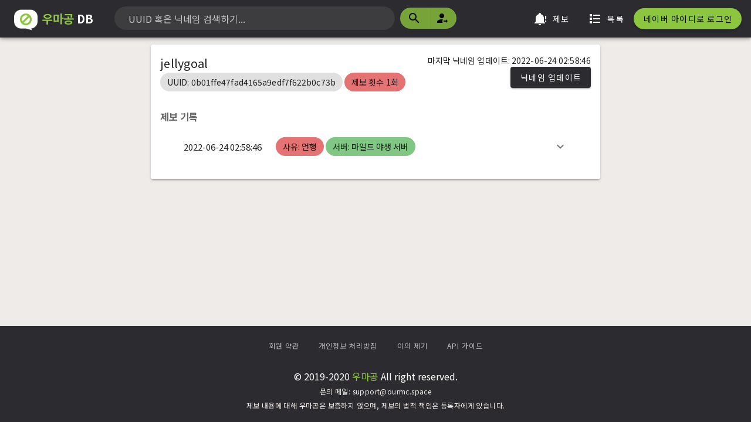

--- FILE ---
content_type: application/javascript; charset=UTF-8
request_url: https://userdb.ourmc.space/_nuxt/99a6662.js
body_size: 24077
content:
(window.webpackJsonp=window.webpackJsonp||[]).push([[4],{147:function(t,e,n){"use strict";e.a={}},187:function(t,e,n){"use strict";n(12),n(69),n(70),n(10),n(61),n(39),n(60),n(43),n(34),n(5),n(28),n(42),n(59),n(40),n(13),n(44),n(51);var r=n(1);function o(t,e){var n="undefined"!=typeof Symbol&&t[Symbol.iterator]||t["@@iterator"];if(!n){if(Array.isArray(t)||(n=function(t,a){if(t){if("string"==typeof t)return c(t,a);var e={}.toString.call(t).slice(8,-1);return"Object"===e&&t.constructor&&(e=t.constructor.name),"Map"===e||"Set"===e?Array.from(t):"Arguments"===e||/^(?:Ui|I)nt(?:8|16|32)(?:Clamped)?Array$/.test(e)?c(t,a):void 0}}(t))||e&&t&&"number"==typeof t.length){n&&(t=n);var r=0,o=function(){};return{s:o,n:function(){return r>=t.length?{done:!0}:{done:!1,value:t[r++]}},e:function(t){throw t},f:o}}throw new TypeError("Invalid attempt to iterate non-iterable instance.\nIn order to be iterable, non-array objects must have a [Symbol.iterator]() method.")}var h,a=!0,u=!1;return{s:function(){n=n.call(t)},n:function(){var t=n.next();return a=t.done,t},e:function(t){u=!0,h=t},f:function(){try{a||null==n.return||n.return()}finally{if(u)throw h}}}}function c(t,a){(null==a||a>t.length)&&(a=t.length);for(var e=0,n=Array(a);e<a;e++)n[e]=t[e];return n}var h=window.requestIdleCallback||function(t){var e=Date.now();return setTimeout((function(){t({didTimeout:!1,timeRemaining:function(){return Math.max(0,50-(Date.now()-e))}})}),1)},l=window.cancelIdleCallback||function(t){clearTimeout(t)},f=window.IntersectionObserver&&new window.IntersectionObserver((function(t){t.forEach((function(t){var e=t.intersectionRatio,link=t.target;e<=0||!link.__prefetch||link.__prefetch()}))}));e.a={name:"NuxtLink",extends:r.a.component("RouterLink"),props:{prefetch:{type:Boolean,default:!0},noPrefetch:{type:Boolean,default:!1}},mounted:function(){this.prefetch&&!this.noPrefetch&&(this.handleId=h(this.observe,{timeout:2e3}))},beforeDestroy:function(){l(this.handleId),this.__observed&&(f.unobserve(this.$el),delete this.$el.__prefetch)},methods:{observe:function(){f&&this.shouldPrefetch()&&(this.$el.__prefetch=this.prefetchLink.bind(this),f.observe(this.$el),this.__observed=!0)},shouldPrefetch:function(){return this.getPrefetchComponents().length>0},canPrefetch:function(){var t=navigator.connection;return!(this.$nuxt.isOffline||t&&((t.effectiveType||"").includes("2g")||t.saveData))},getPrefetchComponents:function(){return this.$router.resolve(this.to,this.$route,this.append).resolved.matched.map((function(t){return t.components.default})).filter((function(t){return"function"==typeof t&&!t.options&&!t.__prefetched}))},prefetchLink:function(){if(this.canPrefetch()){f.unobserve(this.$el);var t,e=o(this.getPrefetchComponents());try{for(e.s();!(t=e.n()).done;){var n=t.value,r=n();r instanceof Promise&&r.catch((function(){})),n.__prefetched=!0}}catch(t){e.e(t)}finally{e.f()}}}}}},229:function(t,e,n){t.exports=n.p+"img/logo.ba8d988.png"},310:function(t,e,n){var content=n(416);content.__esModule&&(content=content.default),"string"==typeof content&&(content=[[t.i,content,""]]),content.locals&&(t.exports=content.locals);(0,n(22).default)("f94f8f2c",content,!0,{sourceMap:!1})},311:function(t,e,n){var content=n(418);content.__esModule&&(content=content.default),"string"==typeof content&&(content=[[t.i,content,""]]),content.locals&&(t.exports=content.locals);(0,n(22).default)("6152c926",content,!0,{sourceMap:!1})},330:function(t,e,n){"use strict";var r=n(15),o=(n(68),n(5),n(51),n(1)),c=n(4),h=window.__NUXT__;function l(){if(!this._hydrated)return this.$fetch()}function f(){if((t=this).$vnode&&t.$vnode.elm&&t.$vnode.elm.dataset&&t.$vnode.elm.dataset.fetchKey){var t;this._hydrated=!0,this._fetchKey=this.$vnode.elm.dataset.fetchKey;var data=h.fetch[this._fetchKey];if(data&&data._error)this.$fetchState.error=data._error;else for(var e in data)o.a.set(this.$data,e,data[e])}}function d(){var t=this;return this._fetchPromise||(this._fetchPromise=v.call(this).then((function(){delete t._fetchPromise}))),this._fetchPromise}function v(){return m.apply(this,arguments)}function m(){return(m=Object(r.a)(regeneratorRuntime.mark((function t(){var e,n,r,o=this;return regeneratorRuntime.wrap((function(t){for(;;)switch(t.prev=t.next){case 0:return this.$nuxt.nbFetching++,this.$fetchState.pending=!0,this.$fetchState.error=null,this._hydrated=!1,e=null,n=Date.now(),t.prev=6,t.next=9,this.$options.fetch.call(this);case 9:t.next=15;break;case 11:t.prev=11,t.t0=t.catch(6),e=Object(c.p)(t.t0);case 15:if(!((r=this._fetchDelay-(Date.now()-n))>0)){t.next=19;break}return t.next=19,new Promise((function(t){return setTimeout(t,r)}));case 19:this.$fetchState.error=e,this.$fetchState.pending=!1,this.$fetchState.timestamp=Date.now(),this.$nextTick((function(){return o.$nuxt.nbFetching--}));case 23:case"end":return t.stop()}}),t,this,[[6,11]])})))).apply(this,arguments)}e.a={beforeCreate:function(){Object(c.l)(this)&&(this._fetchDelay="number"==typeof this.$options.fetchDelay?this.$options.fetchDelay:200,o.a.util.defineReactive(this,"$fetchState",{pending:!1,error:null,timestamp:Date.now()}),this.$fetch=d.bind(this),Object(c.a)(this,"created",f),Object(c.a)(this,"beforeMount",l))}}},341:function(t,e,n){t.exports=n(342)},342:function(t,e,n){"use strict";n.r(e),function(t){var e=n(11),r=n(15),o=(n(197),n(348),n(359),n(361),n(68),n(12),n(69),n(70),n(29),n(10),n(61),n(39),n(60),n(43),n(34),n(14),n(5),n(28),n(42),n(59),n(40),n(373),n(378),n(13),n(44),n(51),n(1)),c=n(324),h=n(147),l=n(4),f=n(87),d=n(330),v=n(187);function m(t,e){var n="undefined"!=typeof Symbol&&t[Symbol.iterator]||t["@@iterator"];if(!n){if(Array.isArray(t)||(n=function(t,a){if(t){if("string"==typeof t)return y(t,a);var e={}.toString.call(t).slice(8,-1);return"Object"===e&&t.constructor&&(e=t.constructor.name),"Map"===e||"Set"===e?Array.from(t):"Arguments"===e||/^(?:Ui|I)nt(?:8|16|32)(?:Clamped)?Array$/.test(e)?y(t,a):void 0}}(t))||e&&t&&"number"==typeof t.length){n&&(t=n);var r=0,o=function(){};return{s:o,n:function(){return r>=t.length?{done:!0}:{done:!1,value:t[r++]}},e:function(t){throw t},f:o}}throw new TypeError("Invalid attempt to iterate non-iterable instance.\nIn order to be iterable, non-array objects must have a [Symbol.iterator]() method.")}var c,a=!0,u=!1;return{s:function(){n=n.call(t)},n:function(){var t=n.next();return a=t.done,t},e:function(t){u=!0,c=t},f:function(){try{a||null==n.return||n.return()}finally{if(u)throw c}}}}function y(t,a){(null==a||a>t.length)&&(a=t.length);for(var e=0,n=Array(a);e<a;e++)n[e]=t[e];return n}o.a.__nuxt__fetch__mixin__||(o.a.mixin(d.a),o.a.__nuxt__fetch__mixin__=!0),o.a.component(v.a.name,v.a),o.a.component("NLink",v.a),t.fetch||(t.fetch=c.a);var x,_,k=[],w=window.__NUXT__||{},$=w.config||{};$._app&&(n.p=Object(l.v)($._app.cdnURL,$._app.assetsPath)),Object.assign(o.a.config,{silent:!0,performance:!1});var O=o.a.config.errorHandler||console.error;function j(t,e,n){for(var r=function(component){var t=function(component,t){if(!component||!component.options||!component.options[t])return{};var option=component.options[t];if("function"==typeof option){for(var e=arguments.length,n=new Array(e>2?e-2:0),r=2;r<e;r++)n[r-2]=arguments[r];return option.apply(void 0,n)}return option}(component,"transition",e,n)||{};return"string"==typeof t?{name:t}:t},o=n?Object(l.g)(n):[],c=Math.max(t.length,o.length),h=[],f=function(){var e=Object.assign({},r(t[i])),n=Object.assign({},r(o[i]));Object.keys(e).filter((function(t){return void 0!==e[t]&&!t.toLowerCase().includes("leave")})).forEach((function(t){n[t]=e[t]})),h.push(n)},i=0;i<c;i++)f();return h}function C(t,e,n){return S.apply(this,arguments)}function S(){return(S=Object(r.a)(regeneratorRuntime.mark((function t(e,n,r){var o,c,h,f,d=this;return regeneratorRuntime.wrap((function(t){for(;;)switch(t.prev=t.next){case 0:if(this._routeChanged=Boolean(x.nuxt.err)||n.name!==e.name,this._paramChanged=!this._routeChanged&&n.path!==e.path,this._queryChanged=!this._paramChanged&&n.fullPath!==e.fullPath,this._diffQuery=this._queryChanged?Object(l.i)(e.query,n.query):[],(this._routeChanged||this._paramChanged)&&this.$loading.start&&!this.$loading.manual&&this.$loading.start(),t.prev=5,!this._queryChanged){t.next=12;break}return t.next=9,Object(l.r)(e,(function(t,e){return{Component:t,instance:e}}));case 9:o=t.sent,o.some((function(t){var r=t.Component,o=t.instance,c=r.options.watchQuery;return!0===c||(Array.isArray(c)?c.some((function(t){return d._diffQuery[t]})):"function"==typeof c&&c.apply(o,[e.query,n.query]))}))&&this.$loading.start&&!this.$loading.manual&&this.$loading.start();case 12:r(),t.next=26;break;case 15:if(t.prev=15,t.t0=t.catch(5),c=t.t0||{},h=c.statusCode||c.status||c.response&&c.response.status||500,f=c.message||"",!/^Loading( CSS)? chunk (\d)+ failed\./.test(f)){t.next=23;break}return window.location.reload(!0),t.abrupt("return");case 23:this.error({statusCode:h,message:f}),this.$nuxt.$emit("routeChanged",e,n,c),r();case 26:case"end":return t.stop()}}),t,this,[[5,15]])})))).apply(this,arguments)}function R(t,e){return w.serverRendered&&e&&Object(l.b)(t,e),t._Ctor=t,t}function P(t,e,n,r){var o=this,c=[],f=!1;if(void 0!==n&&(c=[],(n=Object(l.s)(n)).options.middleware&&(c=c.concat(n.options.middleware)),t.forEach((function(t){t.options.middleware&&(c=c.concat(t.options.middleware))}))),c=c.map((function(t){return"function"==typeof t?t:("function"!=typeof h.a[t]&&(f=!0,o.error({statusCode:500,message:"Unknown middleware "+t})),h.a[t])})),!f)return Object(l.o)(c,e,r)}function T(t,e,n,r){return E.apply(this,arguments)}function E(){return E=Object(r.a)(regeneratorRuntime.mark((function t(e,n,o,c){var h,d,v,y,_,w,$,O,C,S,R,T,E,A,U,D=this;return regeneratorRuntime.wrap((function(t){for(;;)switch(t.prev=t.next){case 0:if(!1!==this._routeChanged||!1!==this._paramChanged||!1!==this._queryChanged){t.next=2;break}return t.abrupt("return",o());case 2:return e===n?(k=[],!0):(h=[],k=Object(l.g)(n,h).map((function(t,i){return Object(l.c)(n.matched[h[i]].path)(n.params)}))),d=!1,v=function(path){n.path===path.path&&D.$loading.finish&&D.$loading.finish(),n.path!==path.path&&D.$loading.pause&&D.$loading.pause(),d||(d=!0,o(path))},t.next=8,Object(l.t)(x,{route:e,from:n,error:function(t){c.aborted||x.nuxt.error.call(D,t)},next:v.bind(this)});case 8:if(this._dateLastError=x.nuxt.dateErr,this._hadError=Boolean(x.nuxt.err),y=[],(_=Object(l.g)(e,y)).length){t.next=33;break}return t.next=15,P.call(this,_,x.context,void 0,c);case 15:if(!d){t.next=17;break}return t.abrupt("return");case 17:if(!c.aborted){t.next=20;break}return o(!1),t.abrupt("return");case 20:return w=(f.a.options||f.a).layout,t.next=23,this.loadLayout("function"==typeof w?w.call(f.a,x.context):w);case 23:return $=t.sent,t.next=26,P.call(this,_,x.context,$,c);case 26:if(!d){t.next=28;break}return t.abrupt("return");case 28:if(!c.aborted){t.next=31;break}return o(!1),t.abrupt("return");case 31:return x.context.error({statusCode:404,message:"This page could not be found"}),t.abrupt("return",o());case 33:return _.forEach((function(t){t._Ctor&&t._Ctor.options&&(t.options.asyncData=t._Ctor.options.asyncData,t.options.fetch=t._Ctor.options.fetch)})),this.setTransitions(j(_,e,n)),t.prev=35,t.next=38,P.call(this,_,x.context,void 0,c);case 38:if(!d){t.next=40;break}return t.abrupt("return");case 40:if(!c.aborted){t.next=43;break}return o(!1),t.abrupt("return");case 43:if(!x.context._errored){t.next=45;break}return t.abrupt("return",o());case 45:return"function"==typeof(O=_[0].options.layout)&&(O=O(x.context)),t.next=49,this.loadLayout(O);case 49:return O=t.sent,t.next=52,P.call(this,_,x.context,O,c);case 52:if(!d){t.next=54;break}return t.abrupt("return");case 54:if(!c.aborted){t.next=57;break}return o(!1),t.abrupt("return");case 57:if(!x.context._errored){t.next=59;break}return t.abrupt("return",o());case 59:C=!0,t.prev=60,S=m(_),t.prev=62,S.s();case 64:if((R=S.n()).done){t.next=75;break}if("function"==typeof(T=R.value).options.validate){t.next=68;break}return t.abrupt("continue",73);case 68:return t.next=70,T.options.validate(x.context);case 70:if(C=t.sent){t.next=73;break}return t.abrupt("break",75);case 73:t.next=64;break;case 75:t.next=80;break;case 77:t.prev=77,t.t0=t.catch(62),S.e(t.t0);case 80:return t.prev=80,S.f(),t.finish(80);case 83:t.next=89;break;case 85:return t.prev=85,t.t1=t.catch(60),this.error({statusCode:t.t1.statusCode||"500",message:t.t1.message}),t.abrupt("return",o());case 89:if(C){t.next=92;break}return this.error({statusCode:404,message:"This page could not be found"}),t.abrupt("return",o());case 92:return t.next=94,Promise.all(_.map(function(){var t=Object(r.a)(regeneratorRuntime.mark((function t(r,i){var o,c,h,f,d,v,m,_,p;return regeneratorRuntime.wrap((function(t){for(;;)switch(t.prev=t.next){case 0:if(r._path=Object(l.c)(e.matched[y[i]].path)(e.params),r._dataRefresh=!1,o=r._path!==k[i],D._routeChanged&&o?r._dataRefresh=!0:D._paramChanged&&o?(c=r.options.watchParam,r._dataRefresh=!1!==c):D._queryChanged&&(!0===(h=r.options.watchQuery)?r._dataRefresh=!0:Array.isArray(h)?r._dataRefresh=h.some((function(t){return D._diffQuery[t]})):"function"==typeof h&&(E||(E=Object(l.h)(e)),r._dataRefresh=h.apply(E[i],[e.query,n.query]))),D._hadError||!D._isMounted||r._dataRefresh){t.next=6;break}return t.abrupt("return");case 6:return f=[],d=r.options.asyncData&&"function"==typeof r.options.asyncData,v=Boolean(r.options.fetch)&&r.options.fetch.length,m=d&&v?30:45,d&&((_=Object(l.q)(r.options.asyncData,x.context)).then((function(t){Object(l.b)(r,t),D.$loading.increase&&D.$loading.increase(m)})),f.push(_)),D.$loading.manual=!1===r.options.loading,v&&((p=r.options.fetch(x.context))&&(p instanceof Promise||"function"==typeof p.then)||(p=Promise.resolve(p)),p.then((function(t){D.$loading.increase&&D.$loading.increase(m)})),f.push(p)),t.abrupt("return",Promise.all(f));case 14:case"end":return t.stop()}}),t)})));return function(e,n){return t.apply(this,arguments)}}()));case 94:if(d){t.next=100;break}if(this.$loading.finish&&!this.$loading.manual&&this.$loading.finish(),!c.aborted){t.next=99;break}return o(!1),t.abrupt("return");case 99:o();case 100:t.next=119;break;case 102:if(t.prev=102,t.t2=t.catch(35),!c.aborted){t.next=107;break}return o(!1),t.abrupt("return");case 107:if("ERR_REDIRECT"!==(A=t.t2||{}).message){t.next=110;break}return t.abrupt("return",this.$nuxt.$emit("routeChanged",e,n,A));case 110:return k=[],Object(l.k)(A),"function"==typeof(U=(f.a.options||f.a).layout)&&(U=U(x.context)),t.next=116,this.loadLayout(U);case 116:this.error(A),this.$nuxt.$emit("routeChanged",e,n,A),o();case 119:case"end":return t.stop()}}),t,this,[[35,102],[60,85],[62,77,80,83]])}))),E.apply(this,arguments)}function A(t,n){Object(l.d)(t,(function(t,n,r,c){return"object"!==Object(e.a)(t)||t.options||((t=o.a.extend(t))._Ctor=t,r.components[c]=t),t}))}Object(f.b)(null,w.config).then((function(t){return M.apply(this,arguments)})).catch(O);var U=new WeakMap;function D(t,e,n){var r=Boolean(this.$options.nuxt.err);this._hadError&&this._dateLastError===this.$options.nuxt.dateErr&&(r=!1);var o=r?(f.a.options||f.a).layout:t.matched[0].components.default.options.layout;"function"==typeof o&&(o=o(x.context)),U.set(t,o),n&&n()}function N(t){var e=U.get(t);U.delete(t),this._hadError&&this._dateLastError===this.$options.nuxt.dateErr&&(this.$options.nuxt.err=null),this.setLayout(e)}function I(t){t._hadError&&t._dateLastError===t.$options.nuxt.dateErr&&t.error()}function L(t,e){var n=this;if(!1!==this._routeChanged||!1!==this._paramChanged||!1!==this._queryChanged){var r=Object(l.h)(t),c=Object(l.g)(t),h=!1;o.a.nextTick((function(){r.forEach((function(t,i){if(t&&!t._isDestroyed&&t.constructor._dataRefresh&&c[i]===t.constructor&&!0!==t.$vnode.data.keepAlive&&"function"==typeof t.constructor.options.data){var e=t.constructor.options.data.call(t);for(var n in e)o.a.set(t.$data,n,e[n]);h=!0}})),h&&window.$nuxt.$nextTick((function(){window.$nuxt.$emit("triggerScroll")})),I(n)}))}}function B(t){window.onNuxtReadyCbs.forEach((function(e){"function"==typeof e&&e(t)})),"function"==typeof window._onNuxtLoaded&&window._onNuxtLoaded(t),_.afterEach((function(e,n){o.a.nextTick((function(){return t.$nuxt.$emit("routeChanged",e,n)}))}))}function M(){return M=Object(r.a)(regeneratorRuntime.mark((function t(e){var n,c,h,f,d,v,m,y;return regeneratorRuntime.wrap((function(t){for(;;)switch(t.prev=t.next){case 0:return x=e.app,_=e.router,e.store,n=new o.a(x),c=w.layout||"default",t.next=7,n.loadLayout(c);case 7:return n.setLayout(c),h=function(){n.$mount("#__nuxt"),_.afterEach(A),_.beforeResolve(D.bind(n)),_.afterEach(N.bind(n)),_.afterEach(L.bind(n)),o.a.nextTick((function(){B(n)}))},t.next=11,Promise.all(($=x.context.route,Object(l.d)($,function(){var t=Object(r.a)(regeneratorRuntime.mark((function t(e,n,r,o,c){var h;return regeneratorRuntime.wrap((function(t){for(;;)switch(t.prev=t.next){case 0:if("function"!=typeof e||e.options){t.next=4;break}return t.next=3,e();case 3:e=t.sent;case 4:return h=R(Object(l.s)(e),w.data?w.data[c]:null),r.components[o]=h,t.abrupt("return",h);case 7:case"end":return t.stop()}}),t)})));return function(e,n,r,o,c){return t.apply(this,arguments)}}())));case 11:if(f=t.sent,n.setTransitions=n.$options.nuxt.setTransitions.bind(n),f.length&&(n.setTransitions(j(f,_.currentRoute)),k=_.currentRoute.matched.map((function(t){return Object(l.c)(t.path)(_.currentRoute.params)}))),n.$loading={},w.error&&(n.error(w.error),n.nuxt.errPageReady=!0),_.beforeEach(C.bind(n)),d=null,v=T.bind(n),_.beforeEach((function(t,e,n){d&&(d.aborted=!0),v(t,e,n,d={aborted:!1})})),!w.serverRendered||!Object(l.n)(w.routePath,n.context.route.path)){t.next=22;break}return t.abrupt("return",h());case 22:return m=function(){D.call(n,_.currentRoute),N.call(n,_.currentRoute)},y=function(){A(_.currentRoute,_.currentRoute),m(),I(n),h()},t.next=26,new Promise((function(t){return setTimeout(t,0)}));case 26:T.call(n,_.currentRoute,_.currentRoute,(function(path){if(path){var t=_.afterEach((function(e,n){t(),y()}));_.push(path,void 0,(function(t){t&&O(t)}))}else y()}),{aborted:!1});case 27:case"end":return t.stop()}var $}),t)}))),M.apply(this,arguments)}}.call(this,n(95))},4:function(t,e,n){"use strict";n.d(e,"k",(function(){return x})),n.d(e,"m",(function(){return _})),n.d(e,"l",(function(){return k})),n.d(e,"e",(function(){return w})),n.d(e,"b",(function(){return $})),n.d(e,"s",(function(){return O})),n.d(e,"g",(function(){return j})),n.d(e,"h",(function(){return C})),n.d(e,"d",(function(){return S})),n.d(e,"r",(function(){return R})),n.d(e,"j",(function(){return P})),n.d(e,"t",(function(){return E})),n.d(e,"o",(function(){return U})),n.d(e,"q",(function(){return D})),n.d(e,"f",(function(){return N})),n.d(e,"c",(function(){return I})),n.d(e,"i",(function(){return L})),n.d(e,"p",(function(){return B})),n.d(e,"a",(function(){return W})),n.d(e,"v",(function(){return Z})),n.d(e,"n",(function(){return J})),n.d(e,"u",(function(){return Q}));var r=n(11),o=n(15),c=n(2),h=n(16),l=(n(68),n(29),n(12),n(69),n(70),n(10),n(39),n(81),n(60),n(43),n(34),n(61),n(224),n(17),n(18),n(13),n(14),n(5),n(331),n(28),n(42),n(59),n(40),n(146),n(47),n(194),n(76),n(44),n(1)),f=n(86);function d(t,e){var n=Object.keys(t);if(Object.getOwnPropertySymbols){var r=Object.getOwnPropertySymbols(t);e&&(r=r.filter((function(e){return Object.getOwnPropertyDescriptor(t,e).enumerable}))),n.push.apply(n,r)}return n}function v(t){for(var e=1;e<arguments.length;e++){var n=null!=arguments[e]?arguments[e]:{};e%2?d(Object(n),!0).forEach((function(e){Object(c.a)(t,e,n[e])})):Object.getOwnPropertyDescriptors?Object.defineProperties(t,Object.getOwnPropertyDescriptors(n)):d(Object(n)).forEach((function(e){Object.defineProperty(t,e,Object.getOwnPropertyDescriptor(n,e))}))}return t}function m(t,e){var n="undefined"!=typeof Symbol&&t[Symbol.iterator]||t["@@iterator"];if(!n){if(Array.isArray(t)||(n=function(t,a){if(t){if("string"==typeof t)return y(t,a);var e={}.toString.call(t).slice(8,-1);return"Object"===e&&t.constructor&&(e=t.constructor.name),"Map"===e||"Set"===e?Array.from(t):"Arguments"===e||/^(?:Ui|I)nt(?:8|16|32)(?:Clamped)?Array$/.test(e)?y(t,a):void 0}}(t))||e&&t&&"number"==typeof t.length){n&&(t=n);var r=0,o=function(){};return{s:o,n:function(){return r>=t.length?{done:!0}:{done:!1,value:t[r++]}},e:function(t){throw t},f:o}}throw new TypeError("Invalid attempt to iterate non-iterable instance.\nIn order to be iterable, non-array objects must have a [Symbol.iterator]() method.")}var c,a=!0,u=!1;return{s:function(){n=n.call(t)},n:function(){var t=n.next();return a=t.done,t},e:function(t){u=!0,c=t},f:function(){try{a||null==n.return||n.return()}finally{if(u)throw c}}}}function y(t,a){(null==a||a>t.length)&&(a=t.length);for(var e=0,n=Array(a);e<a;e++)n[e]=t[e];return n}function x(t){l.a.config.errorHandler&&l.a.config.errorHandler(t)}function _(t){return t.then((function(t){return t.default||t}))}function k(t){return t.$options&&"function"==typeof t.$options.fetch&&!t.$options.fetch.length}function w(t){var e,n=arguments.length>1&&void 0!==arguments[1]?arguments[1]:[],r=m(t.$children||[]);try{for(r.s();!(e=r.n()).done;){var o=e.value;o.$fetch&&n.push(o),o.$children&&w(o,n)}}catch(t){r.e(t)}finally{r.f()}return n}function $(t,e){if(e||!t.options.__hasNuxtData){var n=t.options._originDataFn||t.options.data||function(){return{}};t.options._originDataFn=n,t.options.data=function(){var data=n.call(this,this);return this.$ssrContext&&(e=this.$ssrContext.asyncData[t.cid]),v(v({},data),e)},t.options.__hasNuxtData=!0,t._Ctor&&t._Ctor.options&&(t._Ctor.options.data=t.options.data)}}function O(t){return t.options&&t._Ctor===t||(t.options?(t._Ctor=t,t.extendOptions=t.options):(t=l.a.extend(t))._Ctor=t,!t.options.name&&t.options.__file&&(t.options.name=t.options.__file)),t}function j(t){var e=arguments.length>1&&void 0!==arguments[1]&&arguments[1],n=arguments.length>2&&void 0!==arguments[2]?arguments[2]:"components";return Array.prototype.concat.apply([],t.matched.map((function(t,r){return Object.keys(t[n]).map((function(o){return e&&e.push(r),t[n][o]}))})))}function C(t){return j(t,arguments.length>1&&void 0!==arguments[1]&&arguments[1],"instances")}function S(t,e){return Array.prototype.concat.apply([],t.matched.map((function(t,n){return Object.keys(t.components).reduce((function(r,o){return t.components[o]?r.push(e(t.components[o],t.instances[o],t,o,n)):delete t.components[o],r}),[])})))}function R(t,e){return Promise.all(S(t,function(){var t=Object(o.a)(regeneratorRuntime.mark((function t(n,r,o,c){var h,l;return regeneratorRuntime.wrap((function(t){for(;;)switch(t.prev=t.next){case 0:if("function"!=typeof n||n.options){t.next=11;break}return t.prev=1,t.next=4,n();case 4:n=t.sent,t.next=11;break;case 7:if(t.prev=7,t.t0=t.catch(1),t.t0&&"ChunkLoadError"===t.t0.name&&"undefined"!=typeof window&&window.sessionStorage){h=Date.now();try{(!(l=parseInt(window.sessionStorage.getItem("nuxt-reload")))||l+6e4<h)&&(window.sessionStorage.setItem("nuxt-reload",h),window.location.reload(!0))}catch(t){}}throw t.t0;case 11:return o.components[c]=n=O(n),t.abrupt("return","function"==typeof e?e(n,r,o,c):n);case 13:case"end":return t.stop()}}),t,null,[[1,7]])})));return function(e,n,r,o){return t.apply(this,arguments)}}()))}function P(t){return T.apply(this,arguments)}function T(){return(T=Object(o.a)(regeneratorRuntime.mark((function t(e){return regeneratorRuntime.wrap((function(t){for(;;)switch(t.prev=t.next){case 0:if(e){t.next=2;break}return t.abrupt("return");case 2:return t.next=4,R(e);case 4:return t.abrupt("return",v(v({},e),{},{meta:j(e).map((function(t,n){return v(v({},t.options.meta),(e.matched[n]||{}).meta)}))}));case 5:case"end":return t.stop()}}),t)})))).apply(this,arguments)}function E(t,e){return A.apply(this,arguments)}function A(){return(A=Object(o.a)(regeneratorRuntime.mark((function t(e,n){var o,c,l,d;return regeneratorRuntime.wrap((function(t){for(;;)switch(t.prev=t.next){case 0:return e.context||(e.context={isStatic:!1,isDev:!1,isHMR:!1,app:e,store:e.store,payload:n.payload,error:n.error,base:e.router.options.base,env:{baseURL:"https://userdb.ourmc.space",apiVer:1}},n.req&&(e.context.req=n.req),n.res&&(e.context.res=n.res),n.ssrContext&&(e.context.ssrContext=n.ssrContext),e.context.redirect=function(t,path,n){if(t){e.context._redirected=!0;var o=Object(r.a)(path);if("number"==typeof t||"undefined"!==o&&"object"!==o||(n=path||{},path=t,o=Object(r.a)(path),t=302),"object"===o&&(path=e.router.resolve(path).route.fullPath),!/(^[.]{1,2}\/)|(^\/(?!\/))/.test(path))throw path=Object(f.d)(path,n),window.location.assign(path),new Error("ERR_REDIRECT");e.context.next({path:path,query:n,status:t})}},e.context.nuxtState=window.__NUXT__),t.next=3,Promise.all([P(n.route),P(n.from)]);case 3:o=t.sent,c=Object(h.a)(o,2),l=c[0],d=c[1],n.route&&(e.context.route=l),n.from&&(e.context.from=d),n.error&&(e.context.error=n.error),e.context.next=n.next,e.context._redirected=!1,e.context._errored=!1,e.context.isHMR=!1,e.context.params=e.context.route.params||{},e.context.query=e.context.route.query||{};case 16:case"end":return t.stop()}}),t)})))).apply(this,arguments)}function U(t,e,n){return!t.length||e._redirected||e._errored||n&&n.aborted?Promise.resolve():D(t[0],e).then((function(){return U(t.slice(1),e,n)}))}function D(t,e){var n;return(n=2===t.length?new Promise((function(n){t(e,(function(t,data){t&&e.error(t),n(data=data||{})}))})):t(e))&&n instanceof Promise&&"function"==typeof n.then?n:Promise.resolve(n)}function N(base,t){if("hash"===t)return window.location.hash.replace(/^#\//,"");base=decodeURI(base).slice(0,-1);var path=decodeURI(window.location.pathname);base&&path.startsWith(base)&&(path=path.slice(base.length));var e=(path||"/")+window.location.search+window.location.hash;return Object(f.c)(e)}function I(t,e){return function(t,e){for(var n=new Array(t.length),i=0;i<t.length;i++)"object"===Object(r.a)(t[i])&&(n[i]=new RegExp("^(?:"+t[i].pattern+")$",V(e)));return function(e,r){for(var path="",data=e||{},o=(r||{}).pretty?F:encodeURIComponent,c=0;c<t.length;c++){var h=t[c];if("string"!=typeof h){var l=data[h.name||"pathMatch"],f=void 0;if(null==l){if(h.optional){h.partial&&(path+=h.prefix);continue}throw new TypeError('Expected "'+h.name+'" to be defined')}if(Array.isArray(l)){if(!h.repeat)throw new TypeError('Expected "'+h.name+'" to not repeat, but received `'+JSON.stringify(l)+"`");if(0===l.length){if(h.optional)continue;throw new TypeError('Expected "'+h.name+'" to not be empty')}for(var d=0;d<l.length;d++){if(f=o(l[d]),!n[c].test(f))throw new TypeError('Expected all "'+h.name+'" to match "'+h.pattern+'", but received `'+JSON.stringify(f)+"`");path+=(0===d?h.prefix:h.delimiter)+f}}else{if(f=h.asterisk?z(l):o(l),!n[c].test(f))throw new TypeError('Expected "'+h.name+'" to match "'+h.pattern+'", but received "'+f+'"');path+=h.prefix+f}}else path+=h}return path}}(function(t,e){var n,r=[],o=0,c=0,path="",h=e&&e.delimiter||"/";for(;null!=(n=M.exec(t));){var l=n[0],f=n[1],d=n.index;if(path+=t.slice(c,d),c=d+l.length,f)path+=f[1];else{var v=t[c],m=n[2],y=n[3],x=n[4],_=n[5],k=n[6],w=n[7];path&&(r.push(path),path="");var $=null!=m&&null!=v&&v!==m,O="+"===k||"*"===k,j="?"===k||"*"===k,C=n[2]||h,pattern=x||_;r.push({name:y||o++,prefix:m||"",delimiter:C,optional:j,repeat:O,partial:$,asterisk:Boolean(w),pattern:pattern?K(pattern):w?".*":"[^"+H(C)+"]+?"})}}c<t.length&&(path+=t.substr(c));path&&r.push(path);return r}(t,e),e)}function L(t,e){var n={},r=v(v({},t),e);for(var o in r)String(t[o])!==String(e[o])&&(n[o]=!0);return n}function B(t){var e;if(t.message||"string"==typeof t)e=t.message||t;else try{e=JSON.stringify(t,null,2)}catch(n){e="[".concat(t.constructor.name,"]")}return v(v({},t),{},{message:e,statusCode:t.statusCode||t.status||t.response&&t.response.status||500})}window.onNuxtReadyCbs=[],window.onNuxtReady=function(t){window.onNuxtReadyCbs.push(t)};var M=new RegExp(["(\\\\.)","([\\/.])?(?:(?:\\:(\\w+)(?:\\(((?:\\\\.|[^\\\\()])+)\\))?|\\(((?:\\\\.|[^\\\\()])+)\\))([+*?])?|(\\*))"].join("|"),"g");function F(t,e){var n=e?/[?#]/g:/[/?#]/g;return encodeURI(t).replace(n,(function(t){return"%"+t.charCodeAt(0).toString(16).toUpperCase()}))}function z(t){return F(t,!0)}function H(t){return t.replace(/([.+*?=^!:${}()[\]|/\\])/g,"\\$1")}function K(t){return t.replace(/([=!:$/()])/g,"\\$1")}function V(t){return t&&t.sensitive?"":"i"}function W(t,e,n){t.$options[e]||(t.$options[e]=[]),t.$options[e].includes(n)||t.$options[e].push(n)}var Z=f.b,J=(f.e,f.a);function Q(t){try{window.history.scrollRestoration=t}catch(t){}}},415:function(t,e,n){"use strict";n(310)},416:function(t,e,n){var r=n(21)((function(i){return i[1]}));r.push([t.i,"\nh1[data-v-94f117b6] {\n  font-size: 20px;\n}\n",""]),r.locals={},t.exports=r},417:function(t,e,n){"use strict";n(311)},418:function(t,e,n){var r=n(21)((function(i){return i[1]}));r.push([t.i,"\n.nuxt-progress {\n  position: fixed;\n  top: 0px;\n  left: 0px;\n  right: 0px;\n  height: 2px;\n  width: 0%;\n  opacity: 1;\n  transition: width 0.1s, opacity 0.4s;\n  background-color: #fff;\n  z-index: 999999;\n}\n.nuxt-progress.nuxt-progress-notransition {\n  transition: none;\n}\n.nuxt-progress-failed {\n  background-color: red;\n}\n",""]),r.locals={},t.exports=r},468:function(t,e,n){"use strict";n.r(e),n.d(e,"state",(function(){return r})),n.d(e,"mutations",(function(){return o}));var r=function(){return{isAdmin:!1}},o={adminCheck:function(t,e){t.isAdmin=e}}},490:function(t,e,n){var map={"./ko":230,"./ko.js":230};function r(t){var e=o(t);return n(e)}function o(t){if(!n.o(map,t)){var e=new Error("Cannot find module '"+t+"'");throw e.code="MODULE_NOT_FOUND",e}return map[t]}r.keys=function(){return Object.keys(map)},r.resolve=o,t.exports=r,r.id=490},87:function(t,e,n){"use strict";n.d(e,"b",(function(){return je})),n.d(e,"a",(function(){return U}));n(12),n(10),n(17),n(18),n(14),n(13);var r=n(15),o=n(2),c=(n(68),n(60),n(34),n(5),n(28),n(47),n(1)),h=n(151),l=n(325),f=n(232),d=n.n(f),v=n(125),m=n.n(v),y=(n(40),n(44),n(233)),x=n(86),_=n(4);n(25);"scrollRestoration"in window.history&&(Object(_.u)("manual"),window.addEventListener("beforeunload",(function(){Object(_.u)("auto")})),window.addEventListener("load",(function(){Object(_.u)("manual")})));function k(t,e){var n=Object.keys(t);if(Object.getOwnPropertySymbols){var r=Object.getOwnPropertySymbols(t);e&&(r=r.filter((function(e){return Object.getOwnPropertyDescriptor(t,e).enumerable}))),n.push.apply(n,r)}return n}function w(t){for(var e=1;e<arguments.length;e++){var n=null!=arguments[e]?arguments[e]:{};e%2?k(Object(n),!0).forEach((function(e){Object(o.a)(t,e,n[e])})):Object.getOwnPropertyDescriptors?Object.defineProperties(t,Object.getOwnPropertyDescriptors(n)):k(Object(n)).forEach((function(e){Object.defineProperty(t,e,Object.getOwnPropertyDescriptor(n,e))}))}return t}var $=function(){};c.a.use(y.a);var O={mode:"history",base:"/",linkActiveClass:"nuxt-link-active",linkExactActiveClass:"nuxt-link-exact-active",scrollBehavior:function(t,e,n){var r=!1,o=t!==e;n?r=n:o&&function(t){var e=Object(_.g)(t);if(1===e.length){var n=e[0].options;return!1!==(void 0===n?{}:n).scrollToTop}return e.some((function(t){var e=t.options;return e&&e.scrollToTop}))}(t)&&(r={x:0,y:0});var c=window.$nuxt;return(!o||t.path===e.path&&t.hash!==e.hash)&&c.$nextTick((function(){return c.$emit("triggerScroll")})),new Promise((function(e){c.$once("triggerScroll",(function(){if(t.hash){var n=t.hash;void 0!==window.CSS&&void 0!==window.CSS.escape&&(n="#"+window.CSS.escape(n.substr(1)));try{var o=document.querySelector(n);if(o){var c;r={selector:n};var h=Number(null===(c=getComputedStyle(o)["scroll-margin-top"])||void 0===c?void 0:c.replace("px",""));h&&(r.offset={y:h})}}catch(t){console.warn("Failed to save scroll position. Please add CSS.escape() polyfill (https://github.com/mathiasbynens/CSS.escape).")}}e(r)}))}))},routes:[{path:"/admin",component:function(){return Object(_.m)(Promise.all([n.e(1),n.e(2),n.e(22),n.e(6)]).then(n.bind(null,632)))},name:"admin"},{path:"/developer",component:function(){return Object(_.m)(Promise.all([n.e(23),n.e(9)]).then(n.bind(null,633)))},name:"developer"},{path:"/list",component:function(){return Object(_.m)(Promise.all([n.e(1),n.e(2),n.e(11)]).then(n.bind(null,634)))},name:"list"},{path:"/login",component:function(){return Object(_.m)(n.e(12).then(n.bind(null,635)))},name:"login"},{path:"/myreports",component:function(){return Object(_.m)(Promise.all([n.e(0),n.e(13)]).then(n.bind(null,636)))},name:"myreports"},{path:"/objection",component:function(){return Object(_.m)(n.e(14).then(n.bind(null,637)))},name:"objection"},{path:"/privacy",component:function(){return Object(_.m)(n.e(15).then(n.bind(null,638)))},name:"privacy"},{path:"/report",component:function(){return Object(_.m)(Promise.all([n.e(0),n.e(1),n.e(24),n.e(16)]).then(n.bind(null,639)))},name:"report"},{path:"/terms",component:function(){return Object(_.m)(n.e(18).then(n.bind(null,640)))},name:"terms"},{path:"/",component:function(){return Object(_.m)(n.e(10).then(n.bind(null,641)))},name:"index"},{path:"/admin/reporter/:id?",component:function(){return Object(_.m)(Promise.all([n.e(0),n.e(3),n.e(7)]).then(n.bind(null,642)))},name:"admin-reporter-id"},{path:"/admin/user/:uuid?",component:function(){return Object(_.m)(Promise.all([n.e(0),n.e(3),n.e(8)]).then(n.bind(null,643)))},name:"admin-user-uuid"},{path:"/search/:name?",component:function(){return Object(_.m)(Promise.all([n.e(25),n.e(17)]).then(n.bind(null,644)))},name:"search-name"},{path:"/user/:uuid?",component:function(){return Object(_.m)(Promise.all([n.e(0),n.e(19)]).then(n.bind(null,645)))},name:"user-uuid"}],fallback:!1};function j(t,e){var base=e._app&&e._app.basePath||O.base,n=new y.a(w(w({},O),{},{base:base})),r=n.push;n.push=function(t){var e=arguments.length>1&&void 0!==arguments[1]?arguments[1]:$,n=arguments.length>2?arguments[2]:void 0;return r.call(this,t,e,n)};var o=n.resolve.bind(n);return n.resolve=function(t,e,n){return"string"==typeof t&&(t=Object(x.c)(t)),o(t,e,n)},n}var C={name:"NuxtChild",functional:!0,props:{nuxtChildKey:{type:String,default:""},keepAlive:Boolean,keepAliveProps:{type:Object,default:void 0}},render:function(t,e){var n=e.parent,data=e.data,r=e.props,o=n.$createElement;data.nuxtChild=!0;for(var c=n,h=n.$nuxt.nuxt.transitions,l=n.$nuxt.nuxt.defaultTransition,f=0;n;)n.$vnode&&n.$vnode.data.nuxtChild&&f++,n=n.$parent;data.nuxtChildDepth=f;var d=h[f]||l,v={};S.forEach((function(t){void 0!==d[t]&&(v[t]=d[t])}));var m={};R.forEach((function(t){"function"==typeof d[t]&&(m[t]=d[t].bind(c))}));var y=m.beforeEnter;if(m.beforeEnter=function(t){if(window.$nuxt.$nextTick((function(){window.$nuxt.$emit("triggerScroll")})),y)return y.call(c,t)},!1===d.css){var x=m.leave;(!x||x.length<2)&&(m.leave=function(t,e){x&&x.call(c,t),c.$nextTick(e)})}var _=o("routerView",data);return r.keepAlive&&(_=o("keep-alive",{props:r.keepAliveProps},[_])),o("transition",{props:v,on:m},[_])}},S=["name","mode","appear","css","type","duration","enterClass","leaveClass","appearClass","enterActiveClass","enterActiveClass","leaveActiveClass","appearActiveClass","enterToClass","leaveToClass","appearToClass"],R=["beforeEnter","enter","afterEnter","enterCancelled","beforeLeave","leave","afterLeave","leaveCancelled","beforeAppear","appear","afterAppear","appearCancelled"],P=n(500),T=n(515),E={layout:"empty",props:{error:{type:Object,default:null}},head:function(){return{title:404===this.error.statusCode?this.pageNotFound:this.otherError}},data:function(){return{pageNotFound:"404 Not Found",otherError:"An error occurred"}}},A=(n(415),n(75)),U=Object(A.a)(E,(function(){var t=this,e=t._self._c;return e(T.a,{staticClass:"text-center justify-center",attrs:{"fill-height":""}},[e("div",[404===t.error.statusCode?e("h1",["user-uuid"===t.$route.name?e("span",[t._v("\n      해당 플레이어의 제보 기록이 존재하지 않습니다.\n    ")]):e("span",[t._v("\n      "+t._s(t.pageNotFound)+"\n    ")])]):e("h1",[t._v("\n    "+t._s(t.error.statusCode)+"\n    "+t._s(t.otherError)+"\n  ")]),t._v(" "),e(P.a,{staticClass:"primary mt-5",on:{click:function(e){return t.$router.push("/")}}},[t._v("\n    메인 페이지로\n  ")])],1)])}),[],!1,null,"94f117b6",null).exports,D=n(16),N=(n(42),{name:"Nuxt",components:{NuxtChild:C,NuxtError:U},props:{nuxtChildKey:{type:String,default:void 0},keepAlive:Boolean,keepAliveProps:{type:Object,default:void 0},name:{type:String,default:"default"}},errorCaptured:function(t){this.displayingNuxtError&&(this.errorFromNuxtError=t,this.$forceUpdate())},computed:{routerViewKey:function(){if(void 0!==this.nuxtChildKey||this.$route.matched.length>1)return this.nuxtChildKey||Object(_.c)(this.$route.matched[0].path)(this.$route.params);var t=Object(D.a)(this.$route.matched,1)[0];if(!t)return this.$route.path;var e=t.components.default;if(e&&e.options){var n=e.options;if(n.key)return"function"==typeof n.key?n.key(this.$route):n.key}return/\/$/.test(t.path)?this.$route.path:this.$route.path.replace(/\/$/,"")}},beforeCreate:function(){c.a.util.defineReactive(this,"nuxt",this.$root.$options.nuxt)},render:function(t){var e=this;return this.nuxt.err&&this.nuxt.errPageReady?this.errorFromNuxtError?(this.$nextTick((function(){return e.errorFromNuxtError=!1})),t("div",{},[t("h2","An error occurred while showing the error page"),t("p","Unfortunately an error occurred and while showing the error page another error occurred"),t("p","Error details: ".concat(this.errorFromNuxtError.toString())),t("nuxt-link",{props:{to:"/"}},"Go back to home")])):(this.displayingNuxtError=!0,this.$nextTick((function(){return e.displayingNuxtError=!1})),t(U,{props:{error:this.nuxt.err}})):t("NuxtChild",{key:this.routerViewKey,props:this.$props})}}),I=(n(69),n(70),n(61),n(43),n(51),{name:"NuxtLoading",data:function(){return{percent:0,show:!1,canSucceed:!0,reversed:!1,skipTimerCount:0,rtl:!1,throttle:200,duration:5e3,continuous:!1}},computed:{left:function(){return!(!this.continuous&&!this.rtl)&&(this.rtl?this.reversed?"0px":"auto":this.reversed?"auto":"0px")}},beforeDestroy:function(){this.clear()},methods:{clear:function(){clearInterval(this._timer),clearTimeout(this._throttle),clearTimeout(this._hide),this._timer=null},start:function(){var t=this;return this.clear(),this.percent=0,this.reversed=!1,this.skipTimerCount=0,this.canSucceed=!0,this.throttle?this._throttle=setTimeout((function(){return t.startTimer()}),this.throttle):this.startTimer(),this},set:function(t){return this.show=!0,this.canSucceed=!0,this.percent=Math.min(100,Math.max(0,Math.floor(t))),this},get:function(){return this.percent},increase:function(t){return this.percent=Math.min(100,Math.floor(this.percent+t)),this},decrease:function(t){return this.percent=Math.max(0,Math.floor(this.percent-t)),this},pause:function(){return clearInterval(this._timer),this},resume:function(){return this.startTimer(),this},finish:function(){return this.percent=this.reversed?0:100,this.hide(),this},hide:function(){var t=this;return this.clear(),this._hide=setTimeout((function(){t.show=!1,t.$nextTick((function(){t.percent=0,t.reversed=!1}))}),500),this},fail:function(t){return this.canSucceed=!1,this},startTimer:function(){var t=this;this.show||(this.show=!0),void 0===this._cut&&(this._cut=1e4/Math.floor(this.duration)),this._timer=setInterval((function(){t.skipTimerCount>0?t.skipTimerCount--:(t.reversed?t.decrease(t._cut):t.increase(t._cut),t.continuous&&(t.percent>=100||t.percent<=0)&&(t.skipTimerCount=1,t.reversed=!t.reversed))}),100)}},render:function(t){var e=t(!1);return this.show&&(e=t("div",{staticClass:"nuxt-progress",class:{"nuxt-progress-notransition":this.skipTimerCount>0,"nuxt-progress-failed":!this.canSucceed},style:{width:this.percent+"%",left:this.left}})),e}}),L=(n(417),Object(A.a)(I,undefined,undefined,!1,null,null,null).exports),B=n(505),M=n(506),F=n(509),z=n(510),H=n(516),K=n(508),V=n(231),W=n(496),Z=n(493),J=n(499),Q=n(507),X=n(182),G=n(511),Y=n(513),tt=n(492),et=n(512),nt=(n(194),{data:function(){var t="";return"search-name"===this.$route.name&&(t=this.$route.params.name),{searchText:t,nameRules:[function(t){return!!t||"UUID나 닉네임을 입력해 주세요."},function(t){return t&&t.length<=16&&t.length>=3&&/^[A-Z0-9_]+$/i.test(t)||32===t.replace("-","").length&&/^[A-Z0-9]+$/i.test(v0.replace("-",""))}],error:""}},computed:{snackbar:{get:function(){return this.error.length>0},set:function(t){this.error=t?"Error!":""}}},methods:{search:function(){this.searchText&&this.searchText.length<=16&&this.searchText.length>=3&&/^[A-Z0-9_]+$/i.test(this.searchText)?this.$router.push("/search/"+this.searchText):32===this.searchText.replace("-","").length&&/^[A-Z0-9]+$/i.test(this.searchText.replace("-",""))&&this.$router.push("/user/"+this.searchText.replace("-",""))},go:function(){var t=this;return Object(r.a)(regeneratorRuntime.mark((function e(){var n;return regeneratorRuntime.wrap((function(e){for(;;)switch(e.prev=e.next){case 0:if(!(t.searchText&&t.searchText.length<=16&&t.searchText.length>=3&&/^[A-Z0-9_]+$/i.test(t.searchText))){e.next=18;break}return e.next=3,t.$axios.get(encodeURI("mojang/users/profiles/minecraft/"+t.searchText));case 3:if(204!==(n=e.sent).status){e.next=7;break}return t.error="사용자를 찾을 수 없습니다.",e.abrupt("return");case 7:if(400!==n.status){e.next=10;break}return t.error="모장 API에 오류가 발생하였습니다. "+n.data.error+": "+n.errorMessage,e.abrupt("return");case 10:if(404!==n.status){e.next=13;break}return t.error="사용자를 찾을 수 없습니다.",e.abrupt("return");case 13:return e.next=15,t.$axios.get("/api/v1/report/updateNick/"+n.data.id).catch((function(t){console.warn("Nickname Update Bug: ",t)}));case 15:t.$router.push("/user/"+n.data.id),e.next=19;break;case 18:32===t.searchText.replace("-","").length&&/^[A-Z0-9]+$/i.test(t.searchText.replace("-",""))&&t.$router.push("/user/"+t.searchText.replace("-",""));case 19:case"end":return e.stop()}}),e)})))()}}}),ot=Object(A.a)(nt,(function(){var t=this,e=t._self._c;return e("span",{staticStyle:{"max-width":"100%",flex:"1 1 auto"}},[e(tt.a,{staticClass:"mx-5",attrs:{dark:"",label:"UUID 혹은 닉네임 검색하기...",filled:"",rounded:"","single-line":"",clearable:"",dense:"",rules:t.nameRules},on:{keyup:function(e){return!e.type.indexOf("key")&&t._k(e.keyCode,"enter",13,e.key,"Enter")?null:t.search.apply(null,arguments)}},scopedSlots:t._u([{key:"append-outer",fn:function(){return[e(G.a,{staticStyle:{"margin-top":"-7px"},attrs:{rounded:"",dense:""}},[e(et.a,{attrs:{bottom:""},scopedSlots:t._u([{key:"activator",fn:function(n){var r=n.on;return[e(P.a,t._g({staticClass:"accent elevation-0 d-none d-md-inline",attrs:{rounded:""},on:{click:t.search}},r),[e(V.a,{staticClass:"black--text"},[t._v("mdi-magnify")])],1)]}}])},[t._v("\n          DB에서 제보를 검색합니다. 최신 닉네임이 반영되지 않을 수 있습니다.\n        ")]),t._v(" "),e(et.a,{attrs:{bottom:""},scopedSlots:t._u([{key:"activator",fn:function(n){var r=n.on;return[e(P.a,t._g({staticClass:"accent elevation-0 d-none d-md-inline",attrs:{rounded:""},on:{click:t.go}},r),[e(V.a,{staticClass:"black--text"},[t._v("mdi-account-arrow-right")])],1)]}}])},[t._v("\n          정확한 닉네임이나 UUID를 기반으로 제보를 검색합니다. 최신 닉네임을 찾을 수 있습니다.\n        ")])],1)]},proxy:!0}]),model:{value:t.searchText,callback:function(e){t.searchText=e},expression:"searchText"}}),t._v(" "),e(Y.a,{model:{value:t.snackbar,callback:function(e){t.snackbar=e},expression:"snackbar"}},[t._v("\n    "+t._s(t.error)+"\n    "),e(P.a,{attrs:{dark:"",text:""},on:{click:function(e){t.snackbar=!1}}},[t._v("닫기")])],1)],1)}),[],!1,null,null,null),at=ot.exports,it={components:{SearchBox:at}},st=Object(A.a)(it,(function(){var t=this,e=t._self._c;return e(B.a,[e(M.a,{staticClass:"primary",attrs:{fixed:"",app:"",dark:""}},[e("nuxt-link",{attrs:{to:"/"}},[e("img",{staticClass:"mx-2 mb-n2",attrs:{src:n(229),height:"40"}})]),t._v(" "),e("nuxt-link",{attrs:{to:"/"}},[e(X.a,{staticClass:"d-none d-md-inline font-weight-bold white--text",staticStyle:{cursor:"pointer"}},[e("span",{staticClass:"accent--text"},[t._v("우마공")]),t._v(" DB\n      ")])],1),t._v(" "),e("search-box",{staticClass:"mb-n6 mx-4 d-none d-md-flex"}),t._v(" "),e(Q.a),t._v(" "),e(P.a,{attrs:{link:"",elevation:"0",color:"primary"},on:{click:function(e){return t.$router.push("/report")}}},[e(V.a,[t._v("mdi-bell-alert")]),t._v(" "),e("span",{staticClass:"d-none d-md-inline ml-2"},[t._v("제보")])],1),t._v(" "),e(P.a,{attrs:{link:"",elevation:"0",color:"primary"},on:{click:function(e){return t.$router.push("/list")}}},[e(V.a,[t._v("mdi-format-list-bulleted-square")]),t._v(" "),e("span",{staticClass:"d-none d-md-inline ml-2"},[t._v("목록")])],1),t._v(" "),t.$auth.loggedIn?e("div",[e("span",{staticClass:"d-none d-md-inline mx-2"},[t._v(t._s(t.$auth.user.nickname))]),t._v(" "),e(J.a,{attrs:{"offset-y":""},scopedSlots:t._u([{key:"activator",fn:function(n){var r=n.on;return[e(P.a,t._g({staticClass:"accent black--text",attrs:{rounded:"",dense:""}},r),[t._v("계정")])]}}])},[t._v(" "),e(W.a,[e(Z.a,{attrs:{disabled:""}},[t._v(t._s(t.$auth.user.nickname)+"님 안녕하세요.")]),t._v(" "),e(Z.a,{on:{click:function(e){return t.$router.push("/myreports")}}},[t._v("내 제보 목록")]),t._v(" "),t.$auth.user.userAudit||t.$auth.user.reportAudit?e(Z.a,{on:{click:function(e){return t.$router.push("/admin")}}},[t._v("관리 페이지")]):t._e(),t._v(" "),e(Z.a,{on:{click:function(e){return t.$auth.logout()}}},[t._v("로그아웃")])],1)],1)],1):e("div",[e(P.a,{staticClass:"accent black--text",attrs:{rounded:"",dense:""},on:{click:function(e){return t.$auth.loginWith("naver")}}},[t._v("네이버 아이디로 로그인")])],1),t._v(" "),t.$vuetify.breakpoint.smAndDown?e("template",{slot:"extension"},[e("search-box",{staticStyle:{"margin-top":"20px"}})],1):t._e()],2),t._v(" "),e(H.a,{staticClass:"secondary"},[e("nuxt")],1),t._v(" "),e(K.a,{staticClass:"primary",attrs:{dark:""}},[e(F.a,{staticClass:"primary elevation-0",attrs:{horizontal:""}},[e(P.a,{attrs:{to:"/terms"}},[e("span",[t._v("회원 약관")])]),t._v(" "),e(P.a,{attrs:{to:"/privacy"}},[e("span",[t._v("\n          개인정보\n          "),e("br",{directives:[{name:"show",rawName:"v-show",value:t.$vuetify.breakpoint.xs,expression:"$vuetify.breakpoint.xs"}]}),t._v("처리방침\n        ")])]),t._v(" "),e(P.a,{attrs:{to:"/objection"}},[e("span",[t._v("이의 제기")])]),t._v(" "),e(P.a,{attrs:{to:"/developer"}},[e("span",[t._v("API 가이드")])])],1),t._v(" "),e(z.a,{staticClass:"text-center"},[t._v("\n      © 2019-2020\n      "),e("span",{staticClass:"accent--text"},[t._v("우마공")]),t._v(" All right reserved.\n      "),e("br"),t._v(" "),e("span",{staticClass:"caption secondary--text"},[t._v("문의 메일: support@ourmc.space")]),e("br"),t._v(" "),e("span",{staticClass:"caption secondary--text"},[t._v("제보 내용에 대해 우마공은 보증하지 않으며, 제보의 법적 책임은 등록자에게 있습니다.")])])],1)],1)}),[],!1,null,null,null).exports,ct=n(514),ut=n(149),ht={components:{SearchBox:at},props:{hasNav:{type:Boolean,default:!1}},data:function(){return{isScrolled:!1}},methods:{onScroll:function(t){this.isScrolled=t.target.scrollingElement.scrollTop>0}}},lt=Object(A.a)(ht,(function(){var t=this,e=t._self._c;return e(B.a,[e(M.a,{staticClass:"primary",attrs:{fixed:"",app:"",dark:"","elevate-on-scroll":""}},[e("nuxt-link",{directives:[{name:"show",rawName:"v-show",value:t.isScrolled,expression:"isScrolled"}],attrs:{to:"/"}},[e("img",{staticClass:"mx-2 mb-n2",attrs:{src:n(229),height:"40"}})]),t._v(" "),e("nuxt-link",{attrs:{to:"/"}},[e(X.a,{directives:[{name:"show",rawName:"v-show",value:t.isScrolled&&t.$vuetify.breakpoint.mdAndUp,expression:"isScrolled && $vuetify.breakpoint.mdAndUp"}],staticClass:"font-weight-bold white--text",staticStyle:{cursor:"pointer"}},[e("span",{staticClass:"accent--text"},[t._v("우마공")]),t._v(" DB\n      ")])],1),t._v(" "),e(Q.a),t._v(" "),t.$auth.loggedIn?e("div",[e("span",{staticClass:"d-none d-md-inline mx-2"},[t._v(t._s(t.$auth.user.nickname))]),t._v(" "),e(J.a,{attrs:{"offset-y":""},scopedSlots:t._u([{key:"activator",fn:function(n){var r=n.on;return[e(P.a,t._g({staticClass:"accent black--text",attrs:{rounded:"",dense:""}},r),[t._v("계정")])]}}])},[t._v(" "),e(W.a,[e(Z.a,{attrs:{disabled:""}},[t._v(t._s(t.$auth.user.nickname)+"님 안녕하세요.")]),t._v(" "),e(Z.a,{on:{click:function(e){return t.$router.push("/myreports")}}},[t._v("내 제보 목록")]),t._v(" "),t.$auth.user.userAudit||t.$auth.user.reportAudit?e(Z.a,{on:{click:function(e){return t.$router.push("/admin")}}},[t._v("관리 페이지")]):t._e(),t._v(" "),e(Z.a,{on:{click:function(e){return t.$auth.logout()}}},[t._v("로그아웃")])],1)],1)],1):e("div",[e(P.a,{staticClass:"accent black--text",attrs:{rounded:"",dense:""},on:{click:function(e){return t.$auth.loginWith("naver")}}},[t._v("네이버 아이디로 로그인")])],1)],1),t._v(" "),e(ct.a,{directives:[{def:ut.b,name:"scroll",rawName:"v-scroll",value:t.onScroll,expression:"onScroll"}],staticClass:"primary",staticStyle:{"min-height":"300px"},attrs:{align:"end",justify:"center",dense:""}},[e(z.a,{staticClass:"text-center",attrs:{cols:"12",md:"6"}},[e("div",{staticClass:"white--text mb-8"},[e("img",{staticClass:"mb-n8 d-inline",attrs:{src:n(229),height:"100"}}),t._v(" "),e("span",{staticClass:"ml-3 d-none d-sm-inline display-3 font-weight-bold"},[e("span",{staticClass:"accent--text"},[t._v("우마공")]),t._v(" DB\n        ")])]),t._v(" "),e("div",{staticClass:"mb-3"},[e("span",{staticClass:"d-inline d-sm-none display-1 font-weight-bold white--text"},[e("span",{staticClass:"accent--text"},[t._v("우마공")]),t._v(" DB\n          "),e("br")]),t._v(" "),e("span",{staticClass:"overline secondary--text",staticStyle:{"font-size":"0.875rem !important"}},[t._v("악성 서버 이용자 기록 보관소")])]),t._v(" "),e("search-box")],1)],1),t._v(" "),e(H.a,{staticClass:"secondary"},[e("nuxt")],1),t._v(" "),e(K.a,{staticClass:"primary",attrs:{dark:""}},[e(F.a,{staticClass:"primary elevation-0",attrs:{horizontal:""}},[e(P.a,{attrs:{to:"/terms"}},[e("span",[t._v("회원 약관")])]),t._v(" "),e(P.a,{attrs:{to:"/privacy"}},[e("span",[t._v("\n          개인정보\n          "),e("br",{directives:[{name:"show",rawName:"v-show",value:t.$vuetify.breakpoint.xs,expression:"$vuetify.breakpoint.xs"}]}),t._v("처리방침\n        ")])]),t._v(" "),e(P.a,{attrs:{to:"/objection"}},[e("span",[t._v("이의 제기")])]),t._v(" "),e(P.a,{attrs:{to:"/developer"}},[e("span",[t._v("API 가이드")])])],1),t._v(" "),e(z.a,{staticClass:"text-center"},[t._v("\n      © 2019-2020\n      "),e("span",{staticClass:"accent--text"},[t._v("우마공")]),t._v(" All right reserved.\n      "),e("br"),t._v(" "),e("span",{staticClass:"caption secondary--text"},[t._v("문의 메일: support@ourmc.space")]),e("br"),t._v(" "),e("span",{staticClass:"caption secondary--text"},[t._v("제보 내용에 대해 우마공은 보증하지 않으며, 제보의 법적 책임은 등록자에게 있습니다.")])])],1)],1)}),[],!1,null,null,null).exports;function pt(t,e){var n="undefined"!=typeof Symbol&&t[Symbol.iterator]||t["@@iterator"];if(!n){if(Array.isArray(t)||(n=function(t,a){if(t){if("string"==typeof t)return ft(t,a);var e={}.toString.call(t).slice(8,-1);return"Object"===e&&t.constructor&&(e=t.constructor.name),"Map"===e||"Set"===e?Array.from(t):"Arguments"===e||/^(?:Ui|I)nt(?:8|16|32)(?:Clamped)?Array$/.test(e)?ft(t,a):void 0}}(t))||e&&t&&"number"==typeof t.length){n&&(t=n);var r=0,o=function(){};return{s:o,n:function(){return r>=t.length?{done:!0}:{done:!1,value:t[r++]}},e:function(t){throw t},f:o}}throw new TypeError("Invalid attempt to iterate non-iterable instance.\nIn order to be iterable, non-array objects must have a [Symbol.iterator]() method.")}var c,a=!0,u=!1;return{s:function(){n=n.call(t)},n:function(){var t=n.next();return a=t.done,t},e:function(t){u=!0,c=t},f:function(){try{a||null==n.return||n.return()}finally{if(u)throw c}}}}function ft(t,a){(null==a||a>t.length)&&(a=t.length);for(var e=0,n=Array(a);e<a;e++)n[e]=t[e];return n}var vt={_default:Object(_.s)(st),_index:Object(_.s)(lt)},mt={render:function(t,e){var n=t("NuxtLoading",{ref:"loading"}),r=t(this.layout||"nuxt"),o=t("div",{domProps:{id:"__layout"},key:this.layoutName},[r]),c=t("transition",{props:{name:"layout",mode:"out-in"},on:{beforeEnter:function(t){window.$nuxt.$nextTick((function(){window.$nuxt.$emit("triggerScroll")}))}}},[o]);return t("div",{domProps:{id:"__nuxt"}},[n,c])},data:function(){return{isOnline:!0,layout:null,layoutName:"",nbFetching:0}},beforeCreate:function(){c.a.util.defineReactive(this,"nuxt",this.$options.nuxt)},created:function(){this.$root.$options.$nuxt=this,window.$nuxt=this,this.refreshOnlineStatus(),window.addEventListener("online",this.refreshOnlineStatus),window.addEventListener("offline",this.refreshOnlineStatus),this.error=this.nuxt.error,this.context=this.$options.context},mounted:function(){var t=this;return Object(r.a)(regeneratorRuntime.mark((function e(){return regeneratorRuntime.wrap((function(e){for(;;)switch(e.prev=e.next){case 0:t.$loading=t.$refs.loading;case 1:case"end":return e.stop()}}),e)})))()},watch:{"nuxt.err":"errorChanged"},computed:{isOffline:function(){return!this.isOnline},isFetching:function(){return this.nbFetching>0}},methods:{refreshOnlineStatus:function(){void 0===window.navigator.onLine?this.isOnline=!0:this.isOnline=window.navigator.onLine},refresh:function(){var t=this;return Object(r.a)(regeneratorRuntime.mark((function e(){var n,o;return regeneratorRuntime.wrap((function(e){for(;;)switch(e.prev=e.next){case 0:if((n=Object(_.h)(t.$route)).length){e.next=3;break}return e.abrupt("return");case 3:return t.$loading.start(),o=n.map(function(){var e=Object(r.a)(regeneratorRuntime.mark((function e(n){var p,r,o,component;return regeneratorRuntime.wrap((function(e){for(;;)switch(e.prev=e.next){case 0:return p=[],n.$options.fetch&&n.$options.fetch.length&&p.push(Object(_.q)(n.$options.fetch,t.context)),n.$options.asyncData&&p.push(Object(_.q)(n.$options.asyncData,t.context).then((function(t){for(var e in t)c.a.set(n.$data,e,t[e])}))),e.next=5,Promise.all(p);case 5:p=[],n.$fetch&&p.push(n.$fetch()),r=pt(Object(_.e)(n.$vnode.componentInstance));try{for(r.s();!(o=r.n()).done;)component=o.value,p.push(component.$fetch())}catch(t){r.e(t)}finally{r.f()}return e.abrupt("return",Promise.all(p));case 10:case"end":return e.stop()}}),e)})));return function(t){return e.apply(this,arguments)}}()),e.prev=5,e.next=8,Promise.all(o);case 8:e.next=15;break;case 10:e.prev=10,e.t0=e.catch(5),t.$loading.fail(e.t0),Object(_.k)(e.t0),t.error(e.t0);case 15:t.$loading.finish();case 16:case"end":return e.stop()}}),e,null,[[5,10]])})))()},errorChanged:function(){if(this.nuxt.err){this.$loading&&(this.$loading.fail&&this.$loading.fail(this.nuxt.err),this.$loading.finish&&this.$loading.finish());var t=(U.options||U).layout;"function"==typeof t&&(t=t(this.context)),this.nuxt.errPageReady=!0,this.setLayout(t)}},setLayout:function(t){return t&&vt["_"+t]||(t="default"),this.layoutName=t,this.layout=vt["_"+t],this.layout},loadLayout:function(t){return t&&vt["_"+t]||(t="default"),Promise.resolve(vt["_"+t])}},components:{NuxtLoading:L}};c.a.use(h.a);var yt={};(yt=function(t,e){if((t=t.default||t).commit)throw new Error("[nuxt] ".concat(e," should export a method that returns a Vuex instance."));return"function"!=typeof t&&(t=Object.assign({},t)),function(t,e){if(t.state&&"function"!=typeof t.state){console.warn("'state' should be a method that returns an object in ".concat(e));var n=Object.assign({},t.state);t=Object.assign({},t,{state:function(){return n}})}return t}(t,e)}(n(468),"store/index.js")).modules=yt.modules||{};var gt=yt instanceof Function?yt:function(){return new h.a.Store(Object.assign({strict:!1},yt))};var bt=n(152),xt={theme:{dark:!1,themes:{light:{primary:"#2C2C30",accent:"#8CC63F",secondary:"#EFEBE9",info:"#26a69a",warning:"#ffc107",error:"#dd2c00",success:"#00e676"}}}};c.a.use(bt.a,{});var _t=function(t){var e="function"==typeof xt?xt(t):xt;e.icons=e.icons||{},e.icons.iconfont="mdi";var n=new bt.a(e);t.app.vuetify=n,t.$vuetify=n.framework},kt=n(45),wt=n(23),$t=n(24),Ot=(n(39),n(59),n(327)),jt="https://www.google.com/recaptcha/api.js",Ct=function(){return Object($t.a)((function t(e){var n=e.hideBadge,r=e.language,o=e.siteKey,c=e.version,h=e.size;if(Object(wt.a)(this,t),!o)throw new Error("ReCaptcha error: No key provided");if(!c)throw new Error("ReCaptcha error: No version provided");this._elements={},this._eventBus=null,this._ready=!1,this.hideBadge=n,this.language=r||"en",this.siteKey=o,this.version=c,this.size=h}),[{key:"destroy",value:function(){if(this._ready){this._ready=!1;var head=document.head,style=this._elements.style,t=Object(kt.a)(document.head.querySelectorAll("script")).filter((function(script){return script.src.includes("recaptcha")}));t.length&&t.forEach((function(script){return head.removeChild(script)})),head.contains(style)&&head.removeChild(style)}}},{key:"execute",value:(t=Object(r.a)(regeneratorRuntime.mark((function t(e){return regeneratorRuntime.wrap((function(t){for(;;)switch(t.prev=t.next){case 0:return t.prev=0,t.next=3,this.init();case 3:if(!("grecaptcha"in window)){t.next=5;break}return t.abrupt("return",window.grecaptcha.execute(this.siteKey,{action:e}));case 5:t.next=10;break;case 7:throw t.prev=7,t.t0=t.catch(0),new Error("ReCaptcha error: Failed to execute");case 10:case"end":return t.stop()}}),t,this,[[0,7]])}))),function(e){return t.apply(this,arguments)})},{key:"getResponse",value:function(){var t=this;return new Promise((function(e,n){if("grecaptcha"in window)if("invisible"==t.size)window.grecaptcha.execute(),window.recaptchaSuccessCallback=function(n){t._eventBus.emit("recaptcha-success",n),e(n)},window.recaptchaErrorCallback=function(e){t._eventBus.emit("recaptcha-error",e),n(e)};else{var r=window.grecaptcha.getResponse();if(r)t._eventBus.emit("recaptcha-success",r),e(r);else{var o="Failed to execute";t._eventBus.emit("recaptcha-error",o),n(o)}}}))}},{key:"init",value:function(){var t=this;if(this._ready)return Promise.resolve();this._eventBus=new Ot.EventEmitter,this._elements={script:document.createElement("script"),style:document.createElement("style")};var e=this._elements,script=e.script,style=e.style;return script.addEventListener("error",(function(){throw document.head.removeChild(script),new Error("ReCaptcha error: Failed to load script")})),script.setAttribute("async",""),script.setAttribute("defer",""),2===this.version?script.setAttribute("src",jt+"?hl="+this.language):script.setAttribute("src",jt+"?render="+this.siteKey),document.head.appendChild(script),window.recaptchaSuccessCallback=function(e){return t._eventBus.emit("recaptcha-success",e)},window.recaptchaExpiredCallback=function(){return t._eventBus.emit("recaptcha-expired")},window.recaptchaErrorCallback=function(){return t._eventBus.emit("recaptcha-error","Failed to execute")},this._ready=new Promise((function(e){script.addEventListener("load",(function(){3===t.version&&t.hideBadge?(style.innerHTML=".grecaptcha-badge { display: none }",document.head.appendChild(style)):2===t.version&&t.hideBadge&&(style.innerHTML=".grecaptcha-badge { visibility: hidden; }",document.head.appendChild(style)),window.grecaptcha.ready(e)}))})),this._ready}},{key:"on",value:function(t,e){return this._eventBus.on(t,e)}},{key:"reset",value:function(){2===this.version&&window.grecaptcha.reset()}}]);var t}(),St=function(t,e){c.a.component("recaptcha",(function(){return n.e(26).then(n.bind(null,646))})),e("recaptcha",new Ct({hideBadge:!1,siteKey:"6LfrOeoUAAAAAHTIFjjqmDCScdUJPNUMLOLou5Ml",version:3}))},Rt=n(153),Pt=n.n(Rt),Tt=n(328);function Et(t,e){var n=Object.keys(t);if(Object.getOwnPropertySymbols){var r=Object.getOwnPropertySymbols(t);e&&(r=r.filter((function(e){return Object.getOwnPropertyDescriptor(t,e).enumerable}))),n.push.apply(n,r)}return n}function At(t){for(var e=1;e<arguments.length;e++){var n=null!=arguments[e]?arguments[e]:{};e%2?Et(Object(n),!0).forEach((function(e){Object(o.a)(t,e,n[e])})):Object.getOwnPropertyDescriptors?Object.defineProperties(t,Object.getOwnPropertyDescriptors(n)):Et(Object(n)).forEach((function(e){Object.defineProperty(t,e,Object.getOwnPropertyDescriptor(n,e))}))}return t}function Ut(t,e){var n="undefined"!=typeof Symbol&&t[Symbol.iterator]||t["@@iterator"];if(!n){if(Array.isArray(t)||(n=function(t,a){if(t){if("string"==typeof t)return Dt(t,a);var e={}.toString.call(t).slice(8,-1);return"Object"===e&&t.constructor&&(e=t.constructor.name),"Map"===e||"Set"===e?Array.from(t):"Arguments"===e||/^(?:Ui|I)nt(?:8|16|32)(?:Clamped)?Array$/.test(e)?Dt(t,a):void 0}}(t))||e&&t&&"number"==typeof t.length){n&&(t=n);var r=0,o=function(){};return{s:o,n:function(){return r>=t.length?{done:!0}:{done:!1,value:t[r++]}},e:function(t){throw t},f:o}}throw new TypeError("Invalid attempt to iterate non-iterable instance.\nIn order to be iterable, non-array objects must have a [Symbol.iterator]() method.")}var c,a=!0,u=!1;return{s:function(){n=n.call(t)},n:function(){var t=n.next();return a=t.done,t},e:function(t){u=!0,c=t},f:function(){try{a||null==n.return||n.return()}finally{if(u)throw c}}}}function Dt(t,a){(null==a||a>t.length)&&(a=t.length);for(var e=0,n=Array(a);e<a;e++)n[e]=t[e];return n}for(var Nt={setBaseURL:function(t){this.defaults.baseURL=t},setHeader:function(t,e){var n,r=arguments.length>2&&void 0!==arguments[2]?arguments[2]:"common",o=Ut(Array.isArray(r)?r:[r]);try{for(o.s();!(n=o.n()).done;){var c=n.value;e?this.defaults.headers[c][t]=e:delete this.defaults.headers[c][t]}}catch(t){o.e(t)}finally{o.f()}},setToken:function(t,e){var n=arguments.length>2&&void 0!==arguments[2]?arguments[2]:"common",r=t?(e?e+" ":"")+t:null;this.setHeader("Authorization",r,n)},onRequest:function(t){this.interceptors.request.use((function(e){return t(e)||e}))},onResponse:function(t){this.interceptors.response.use((function(e){return t(e)||e}))},onRequestError:function(t){this.interceptors.request.use(void 0,(function(e){return t(e)||Promise.reject(e)}))},onResponseError:function(t){this.interceptors.response.use(void 0,(function(e){return t(e)||Promise.reject(e)}))},onError:function(t){this.onRequestError(t),this.onResponseError(t)},create:function(t){return Bt(Object(Tt.a)(t,this.defaults))}},It=function(){var t=qt[Lt];Nt["$"+t]=function(){return this[t].apply(this,arguments).then((function(t){return t&&t.data}))}},Lt=0,qt=["request","delete","get","head","options","post","put","patch"];Lt<qt.length;Lt++)It();var Bt=function(t){var e=Pt.a.create(t);return e.CancelToken=Pt.a.CancelToken,e.isCancel=Pt.a.isCancel,function(t){for(var e in Nt)t[e]=Nt[e].bind(t)}(e),e.onRequest((function(t){t.headers=At(At({},e.defaults.headers.common),t.headers)})),Mt(e),e},Mt=function(t){var e={finish:function(){},start:function(){},fail:function(){},set:function(){}},n=function(){var t="undefined"!=typeof window&&window.$nuxt;return t&&t.$loading&&t.$loading.set?t.$loading:e},r=0;t.onRequest((function(t){t&&!1===t.progress||r++})),t.onResponse((function(t){t&&t.config&&!1===t.config.progress||--r<=0&&(r=0,n().finish())})),t.onError((function(t){t&&t.config&&!1===t.config.progress||(r--,Pt.a.isCancel(t)?r<=0&&(r=0,n().finish()):(n().fail(),n().finish()))}));var o=function(t){if(r&&t.total){var progress=100*t.loaded/(t.total*r);n().set(Math.min(100,progress))}};t.defaults.onUploadProgress=o,t.defaults.onDownloadProgress=o},Ft=function(t,e){var n=t.$config&&t.$config.axios||{},r=n.browserBaseURL||n.browserBaseUrl||n.baseURL||n.baseUrl||"/";var o=Bt({baseURL:r,headers:{common:{Accept:"application/json, text/plain, */*"},delete:{},get:{},head:{},post:{},put:{},patch:{}}});t.$axios=o,e("axios",o)},zt=n(329),Ht=n.n(zt);function Kt(t,e){var n=Object.keys(t);if(Object.getOwnPropertySymbols){var r=Object.getOwnPropertySymbols(t);e&&(r=r.filter((function(e){return Object.getOwnPropertyDescriptor(t,e).enumerable}))),n.push.apply(n,r)}return n}function Vt(t){for(var e=1;e<arguments.length;e++){var n=null!=arguments[e]?arguments[e]:{};e%2?Kt(Object(n),!0).forEach((function(e){Object(o.a)(t,e,n[e])})):Object.getOwnPropertyDescriptors?Object.defineProperties(t,Object.getOwnPropertyDescriptors(n)):Kt(Object(n)).forEach((function(e){Object.defineProperty(t,e,Object.getOwnPropertyDescriptor(n,e))}))}return t}var Wt=function(){var t=Object(r.a)(regeneratorRuntime.mark((function t(e,n){var r,o;return regeneratorRuntime.wrap((function(t){for(;;)switch(t.prev=t.next){case 0:if(r=e.$config&&e.$config.googleAnalytics||{},"function"!=typeof(o=Vt(Vt({},{dev:!1,debug:{sendHitTask:!0},id:"UA-166257339-1"}),r)).asyncID){t.next=7;break}return t.next=6,o.asyncID(e);case 6:o.id=t.sent;case 7:c.a.use(Ht.a,Vt(Vt({},{router:e.app.router}),o)),e.$ga=c.a.$ga,n("ga",c.a.$ga);case 10:case"end":return t.stop()}}),t)})));return function(e,n){return t.apply(this,arguments)}}(),Zt=n(184),Jt=n.n(Zt),Qt=(n(230),function(t,e){t.$moment=Jt.a,e("moment",Jt.a)}),Xt=n(11),Gt=(n(29),n(234)),Yt=(n(81),n(224),n(196),function(t){return null==t}),te=function(t){return!Yt(t)},ee=function(a,b){return a.split("?")[0].replace(/\/+$/,"")===b.split("?")[0].replace(/\/+$/,"")},ne=function(u){return u&&u.length&&/^\/([a-zA-Z0-9@\-%_~][/a-zA-Z0-9@\-%_~]*)?([?][^#]*)?(#[^#]*)?$/.test(u)},re=function(t,e,n){return t.matched.some((function(t){return Object.values(t.components).some((function(component){return component.options&&component.options[e]===n}))}))};function oe(){var t=(arguments.length>0&&void 0!==arguments[0]?arguments[0]:"").split("?")[0];return"/"===t.charAt(t.length-1)&&(t=t.slice(0,-1)),t}function ae(t){return"string"==typeof t?t:JSON.stringify(t)}function ie(t){if("string"==typeof t)try{return JSON.parse(t)}catch(t){}return t}function se(t,e){if(!e||!t)return t;if(e in t)return t[e];for(var n=Array.isArray(e)?e:(e+"").split("."),r=t;n.length&&r;)r=r[n.shift()];return r}var ce=function(){return Object($t.a)((function t(e,n){Object(wt.a)(this,t),this.ctx=e,this.options=n,this._initState()}),[{key:"setUniversal",value:function(t,e){return Yt(e)?this.removeUniversal(t):(this.setState(t,e),this.setCookie(t,e),this.setLocalStorage(t,e),e)}},{key:"getUniversal",value:function(t){var e=this.getState(t);return Yt(e)&&(e=this.getCookie(t)),Yt(e)&&(e=this.getLocalStorage(t)),e}},{key:"syncUniversal",value:function(t,e){var n=this.getUniversal(t);return Yt(n)&&te(e)&&(n=e),te(n)&&this.setUniversal(t,n),n}},{key:"removeUniversal",value:function(t){this.removeState(t),this.removeLocalStorage(t),this.removeCookie(t)}},{key:"_initState",value:function(){var t=this;if(c.a.set(this,"_state",{}),this._useVuex=this.options.vuex&&this.ctx.store,this._useVuex){var e={namespaced:!0,state:function(){return t.options.initialState},mutations:{SET:function(t,e){c.a.set(t,e.key,e.value)}}};this.ctx.store.registerModule(this.options.vuex.namespace,e,{preserveState:Boolean(this.ctx.store.state[this.options.vuex.namespace])}),this.state=this.ctx.store.state[this.options.vuex.namespace]}else c.a.set(this,"state",{})}},{key:"setState",value:function(t,e){return"_"===t[0]?c.a.set(this._state,t,e):this._useVuex?this.ctx.store.commit(this.options.vuex.namespace+"/SET",{key:t,value:e}):c.a.set(this.state,t,e),e}},{key:"getState",value:function(t){return"_"!==t[0]?this.state[t]:this._state[t]}},{key:"watchState",value:function(t,e){var n=this;if(this._useVuex)return this.ctx.store.watch((function(e){return se(e[n.options.vuex.namespace],t)}),e)}},{key:"removeState",value:function(t){this.setState(t,void 0)}},{key:"setLocalStorage",value:function(t,e){if(Yt(e))return this.removeLocalStorage(t);if("undefined"!=typeof localStorage&&this.options.localStorage){var n=this.options.localStorage.prefix+t;try{localStorage.setItem(n,ae(e))}catch(t){if(!this.options.ignoreExceptions)throw t}return e}}},{key:"getLocalStorage",value:function(t){if("undefined"!=typeof localStorage&&this.options.localStorage){var e=this.options.localStorage.prefix+t;return ie(localStorage.getItem(e))}}},{key:"removeLocalStorage",value:function(t){if("undefined"!=typeof localStorage&&this.options.localStorage){var e=this.options.localStorage.prefix+t;localStorage.removeItem(e)}}},{key:"getCookies",value:function(){var t=document.cookie;return Object(Gt.parse)(t||"")||{}}},{key:"setCookie",value:function(t,e){var n=arguments.length>2&&void 0!==arguments[2]?arguments[2]:{};if(this.options.cookie){var r=this.options.cookie.prefix+t,o=Object.assign({},this.options.cookie.options,n),c=ae(e);Yt(e)&&(o.maxAge=-1),"number"==typeof o.expires&&(o.expires=new Date(1*new Date+864e5*o.expires));var h=Object(Gt.serialize)(r,c,o);return document.cookie=h,e}}},{key:"getCookie",value:function(t){if(this.options.cookie){var e=this.options.cookie.prefix+t,n=this.getCookies();return ie(n[e]?decodeURIComponent(n[e]):void 0)}}},{key:"removeCookie",value:function(t,e){this.setCookie(t,void 0,e)}}])}();function ue(t,e){var n="undefined"!=typeof Symbol&&t[Symbol.iterator]||t["@@iterator"];if(!n){if(Array.isArray(t)||(n=function(t,a){if(t){if("string"==typeof t)return he(t,a);var e={}.toString.call(t).slice(8,-1);return"Object"===e&&t.constructor&&(e=t.constructor.name),"Map"===e||"Set"===e?Array.from(t):"Arguments"===e||/^(?:Ui|I)nt(?:8|16|32)(?:Clamped)?Array$/.test(e)?he(t,a):void 0}}(t))||e&&t&&"number"==typeof t.length){n&&(t=n);var r=0,o=function(){};return{s:o,n:function(){return r>=t.length?{done:!0}:{done:!1,value:t[r++]}},e:function(t){throw t},f:o}}throw new TypeError("Invalid attempt to iterate non-iterable instance.\nIn order to be iterable, non-array objects must have a [Symbol.iterator]() method.")}var c,a=!0,u=!1;return{s:function(){n=n.call(t)},n:function(){var t=n.next();return a=t.done,t},e:function(t){u=!0,c=t},f:function(){try{a||null==n.return||n.return()}finally{if(u)throw c}}}}function he(t,a){(null==a||a>t.length)&&(a=t.length);for(var e=0,n=Array(a);e<a;e++)n[e]=t[e];return n}var le=function(){return Object($t.a)((function t(e,n){Object(wt.a)(this,t),this.ctx=e,this.options=n,this.strategies={},this._errorListeners=[],this._redirectListeners=[],n.initialState={user:null,loggedIn:!1};var r=new ce(e,n);this.$storage=r,this.$state=r.state}),[{key:"init",value:(t=Object(r.a)(regeneratorRuntime.mark((function t(){var e=this;return regeneratorRuntime.wrap((function(t){for(;;)switch(t.prev=t.next){case 0:if(this.options.resetOnError&&this.onError((function(){var t;("function"!=typeof e.options.resetOnError||(t=e.options).resetOnError.apply(t,arguments))&&e.reset()})),this.$storage.syncUniversal("strategy",this.options.defaultStrategy),this.strategy){t.next=6;break}if(this.$storage.setUniversal("strategy",this.options.defaultStrategy),this.strategy){t.next=6;break}return t.abrupt("return",Promise.resolve());case 6:return t.prev=6,t.next=9,this.mounted();case 9:t.next=14;break;case 11:t.prev=11,t.t0=t.catch(6),this.callOnError(t.t0);case 14:return t.prev=14,this.options.watchLoggedIn&&this.$storage.watchState("loggedIn",(function(t){re(e.ctx.route,"auth",!1)||e.redirect(t?"home":"logout")})),t.finish(14);case 17:case"end":return t.stop()}}),t,this,[[6,11,14,17]])}))),function(){return t.apply(this,arguments)})},{key:"state",get:function(){return this._state_warn_shown||(this._state_warn_shown=!0,console.warn("[AUTH] $auth.state is deprecated. Please use $auth.$state or top level props like $auth.loggedIn")),this.$state}},{key:"getState",value:function(t){return this._get_state_warn_shown||(this._get_state_warn_shown=!0,console.warn("[AUTH] $auth.getState is deprecated. Please use $auth.$storage.getState() or top level props like $auth.loggedIn")),this.$storage.getState(t)}},{key:"strategy",get:function(){return this.strategies[this.$state.strategy]}},{key:"registerStrategy",value:function(t,e){this.strategies[t]=e}},{key:"setStrategy",value:function(t){return t===this.$storage.getUniversal("strategy")?Promise.resolve():(this.$storage.setUniversal("strategy",t),this.mounted())}},{key:"mounted",value:function(){var t,e=this;return this.strategy.mounted?Promise.resolve((t=this.strategy).mounted.apply(t,arguments)).catch((function(t){return e.callOnError(t,{method:"mounted"}),Promise.reject(t)})):this.fetchUserOnce()}},{key:"loginWith",value:function(t){for(var e=this,n=arguments.length,r=new Array(n>1?n-1:0),o=1;o<n;o++)r[o-1]=arguments[o];return this.setStrategy(t).then((function(){return e.login.apply(e,r)}))}},{key:"login",value:function(){var t,e=this;return this.strategy.login?this.wrapLogin((t=this.strategy).login.apply(t,arguments)).catch((function(t){return e.callOnError(t,{method:"login"}),Promise.reject(t)})):Promise.resolve()}},{key:"fetchUser",value:function(){var t,e=this;return this.strategy.fetchUser?Promise.resolve((t=this.strategy).fetchUser.apply(t,arguments)).catch((function(t){return e.callOnError(t,{method:"fetchUser"}),Promise.reject(t)})):Promise.resolve()}},{key:"logout",value:function(){var t,e=this;return this.strategy.logout?Promise.resolve((t=this.strategy).logout.apply(t,arguments)).catch((function(t){return e.callOnError(t,{method:"logout"}),Promise.reject(t)})):(this.reset(),Promise.resolve())}},{key:"setUserToken",value:function(t){var e=this;return this.strategy.setUserToken?Promise.resolve(this.strategy.setUserToken(t)).catch((function(t){return e.callOnError(t,{method:"setUserToken"}),Promise.reject(t)})):(this.setToken(this.strategy.name,t),Promise.resolve())}},{key:"reset",value:function(){var t,e=this;return this.strategy.reset?Promise.resolve((t=this.strategy).reset.apply(t,arguments)).catch((function(t){return e.callOnError(t,{method:"reset"}),Promise.reject(t)})):(this.setUser(!1),this.setToken(this.$state.strategy,!1),this.setRefreshToken(this.$state.strategy,!1),Promise.resolve())}},{key:"getToken",value:function(t){var e=this.options.token.prefix+t;return this.$storage.getUniversal(e)}},{key:"setToken",value:function(t,e){var n=this.options.token.prefix+t;return this.$storage.setUniversal(n,e)}},{key:"syncToken",value:function(t){var e=this.options.token.prefix+t;return this.$storage.syncUniversal(e)}},{key:"getRefreshToken",value:function(t){var e=this.options.refresh_token.prefix+t;return this.$storage.getUniversal(e)}},{key:"setRefreshToken",value:function(t,e){var n=this.options.refresh_token.prefix+t;return this.$storage.setUniversal(n,e)}},{key:"syncRefreshToken",value:function(t){var e=this.options.refresh_token.prefix+t;return this.$storage.syncUniversal(e)}},{key:"user",get:function(){return this.$state.user}},{key:"loggedIn",get:function(){return this.$state.loggedIn}},{key:"fetchUserOnce",value:function(){return this.$state.user?Promise.resolve():this.fetchUser.apply(this,arguments)}},{key:"setUser",value:function(t){this.$storage.setState("user",t),this.$storage.setState("loggedIn",Boolean(t))}},{key:"busy",get:function(){return this.$storage.getState("busy")}},{key:"request",value:function(t,e,n){var r=this,o="object"===Object(Xt.a)(e)?Object.assign({},e,t):t;if(this.ctx.app.$axios)return this.ctx.app.$axios.request(o).then((function(t){var e=o.propertyName?se(t.data,o.propertyName):t.data;return n?{response:t,result:e}:e})).catch((function(t){return r.callOnError(t,{method:"request"}),Promise.reject(t)}));console.error("[AUTH] add the @nuxtjs/axios module to nuxt.config file")}},{key:"requestWith",value:function(t,e,n,r){var o=this.getToken(t),c=Object.assign({},n,e),h=this.strategies[t].options.tokenName||"Authorization";return c.headers||(c.headers={}),!c.headers[h]&&te(o)&&o&&(c.headers[h]=o),this.request(c,!1,r)}},{key:"wrapLogin",value:function(t){var e=this;return this.$storage.setState("busy",!0),this.error=null,Promise.resolve(t).then((function(t){return e.$storage.setState("busy",!1),t})).catch((function(t){return e.$storage.setState("busy",!1),Promise.reject(t)}))}},{key:"onError",value:function(t){this._errorListeners.push(t)}},{key:"callOnError",value:function(t){var e=arguments.length>1&&void 0!==arguments[1]?arguments[1]:{};this.error=t;var n,r=ue(this._errorListeners);try{for(r.s();!(n=r.n()).done;){(0,n.value)(t,e)}}catch(t){r.e(t)}finally{r.f()}}},{key:"redirect",value:function(t){var e=arguments.length>1&&void 0!==arguments[1]&&arguments[1];if(this.options.redirect){var n=this.options.fullPathRedirect?this.ctx.route.fullPath:this.ctx.route.path,r=this.options.redirect[t];if(r){if(this.options.rewriteRedirects&&("login"===t&&ne(n)&&!ee(r,n)&&this.$storage.setUniversal("redirect",n),"home"===t)){var o=this.$storage.getUniversal("redirect");this.$storage.setUniversal("redirect",null),ne(o)&&(r=o)}r=this.callOnRedirect(r,n)||r,ee(r,n)||(e?window.location.replace(r):this.ctx.redirect(r,this.ctx.query))}}}},{key:"onRedirect",value:function(t){this._redirectListeners.push(t)}},{key:"callOnRedirect",value:function(t,e){var n,r=ue(this._redirectListeners);try{for(r.s();!(n=r.n()).done;){t=(0,n.value)(t,e)||t}}catch(t){r.e(t)}finally{r.f()}return t}},{key:"hasScope",value:function(t){var e=this.$state.user&&se(this.$state.user,this.options.scopeKey);return!!e&&(Array.isArray(e)?e.includes(t):Boolean(se(e,t)))}}]);var t}();n(147).a.auth=function(t){if(!re(t.route,"auth",!1)){var e=function(t){var e=arguments.length>1&&void 0!==arguments[1]&&arguments[1];return[].concat.apply([],t.matched.map((function(t,n){return Object.keys(t.components).map((function(r){return e&&e.push(n),t.components[r]}))})))}(t.route,[]);if(e.length){var n=t.$auth.options.redirect,r=n.login,o=n.callback,c=re(t.route,"auth","guest"),h=function(e){return oe(t.route.path)===oe(e)};t.$auth.$state.loggedIn?(!r||h(r)||c)&&t.$auth.redirect("home"):c||o&&h(o)||t.$auth.redirect("login")}}};var pe=function(){return Object($t.a)((function t(e,n){Object(wt.a)(this,t),this.$auth=e,this.name=n._name,this.options=Object.assign({},fe,n)}),[{key:"_setToken",value:function(t){this.options.globalToken&&this.$auth.ctx.app.$axios.setHeader(this.options.tokenName,t)}},{key:"_clearToken",value:function(){this.options.globalToken&&this.$auth.ctx.app.$axios.setHeader(this.options.tokenName,!1)}},{key:"mounted",value:function(){if(this.options.tokenRequired){var t=this.$auth.syncToken(this.name);this._setToken(t)}return this.$auth.fetchUserOnce()}},{key:"login",value:(c=Object(r.a)(regeneratorRuntime.mark((function t(e){var n,r,o,c;return regeneratorRuntime.wrap((function(t){for(;;)switch(t.prev=t.next){case 0:if(this.options.endpoints.login){t.next=2;break}return t.abrupt("return");case 2:return t.next=4,this.$auth.reset();case 4:return t.next=6,this.$auth.request(e,this.options.endpoints.login,!0);case 6:if(n=t.sent,r=n.response,o=n.result,this.options.tokenRequired&&(c=this.options.tokenType?this.options.tokenType+" "+o:o,this.$auth.setToken(this.name,c),this._setToken(c)),!this.options.autoFetchUser){t.next=13;break}return t.next=13,this.fetchUser();case 13:return t.abrupt("return",r);case 14:case"end":return t.stop()}}),t,this)}))),function(t){return c.apply(this,arguments)})},{key:"setUserToken",value:(o=Object(r.a)(regeneratorRuntime.mark((function t(e){var n;return regeneratorRuntime.wrap((function(t){for(;;)switch(t.prev=t.next){case 0:return n=this.options.tokenType?this.options.tokenType+" "+e:e,this.$auth.setToken(this.name,n),this._setToken(n),t.abrupt("return",this.fetchUser());case 4:case"end":return t.stop()}}),t,this)}))),function(t){return o.apply(this,arguments)})},{key:"fetchUser",value:(n=Object(r.a)(regeneratorRuntime.mark((function t(e){var n;return regeneratorRuntime.wrap((function(t){for(;;)switch(t.prev=t.next){case 0:if(!this.options.tokenRequired||this.$auth.getToken(this.name)){t.next=2;break}return t.abrupt("return");case 2:if(this.options.endpoints.user){t.next=5;break}return this.$auth.setUser({}),t.abrupt("return");case 5:return t.next=7,this.$auth.requestWith(this.name,e,this.options.endpoints.user);case 7:n=t.sent,this.$auth.setUser(n);case 9:case"end":return t.stop()}}),t,this)}))),function(t){return n.apply(this,arguments)})},{key:"logout",value:(e=Object(r.a)(regeneratorRuntime.mark((function t(e){return regeneratorRuntime.wrap((function(t){for(;;)switch(t.prev=t.next){case 0:if(!this.options.endpoints.logout){t.next=3;break}return t.next=3,this.$auth.requestWith(this.name,e,this.options.endpoints.logout).catch((function(){}));case 3:return t.abrupt("return",this.$auth.reset());case 4:case"end":return t.stop()}}),t,this)}))),function(t){return e.apply(this,arguments)})},{key:"reset",value:(t=Object(r.a)(regeneratorRuntime.mark((function t(){return regeneratorRuntime.wrap((function(t){for(;;)switch(t.prev=t.next){case 0:return this.options.tokenRequired&&this._clearToken(),this.$auth.setUser(!1),this.$auth.setToken(this.name,!1),this.$auth.setRefreshToken(this.name,!1),t.abrupt("return",Promise.resolve());case 5:case"end":return t.stop()}}),t,this)}))),function(){return t.apply(this,arguments)})}]);var t,e,n,o,c}(),fe={tokenRequired:!0,tokenType:"Bearer",globalToken:!0,tokenName:"Authorization",autoFetchUser:!0},de=n(235),ve=n.n(de);function me(t,e){var n=Object.keys(t);if(Object.getOwnPropertySymbols){var r=Object.getOwnPropertySymbols(t);e&&(r=r.filter((function(e){return Object.getOwnPropertyDescriptor(t,e).enumerable}))),n.push.apply(n,r)}return n}var ye=function(t){for(var e={},n=t.split("&"),i=0;i<n.length;i++){var r=n[i].split("=");e[decodeURIComponent(r[0])]=decodeURIComponent(r[1]||"")}return e},ge={token_type:"Bearer",response_type:"token",tokenName:"Authorization"},be=function(){return Object($t.a)((function t(e,n){Object(wt.a)(this,t),this.$auth=e,this.req=e.ctx.req,this.name=n._name,this.options=Object.assign({},ge,n)}),[{key:"_scope",get:function(){return Array.isArray(this.options.scope)?this.options.scope.join(" "):this.options.scope}},{key:"_redirectURI",get:function(){var t=this.options.redirect_uri;return t||window.location.origin+this.$auth.options.redirect.callback}},{key:"mounted",value:(c=Object(r.a)(regeneratorRuntime.mark((function t(){var e;return regeneratorRuntime.wrap((function(t){for(;;)switch(t.prev=t.next){case 0:return(e=this.$auth.syncToken(this.name))&&this._setToken(e),t.next=4,this._handleCallback();case 4:if(t.sent){t.next=7;break}return t.abrupt("return",this.$auth.fetchUserOnce());case 7:case"end":return t.stop()}}),t,this)}))),function(){return c.apply(this,arguments)})},{key:"_setToken",value:function(t){this.$auth.ctx.app.$axios.setHeader(this.options.tokenName,t)}},{key:"_clearToken",value:function(){this.$auth.ctx.app.$axios.setHeader(this.options.tokenName,!1)}},{key:"reset",value:(n=Object(r.a)(regeneratorRuntime.mark((function t(){return regeneratorRuntime.wrap((function(t){for(;;)switch(t.prev=t.next){case 0:return this._clearToken(),this.$auth.setUser(!1),this.$auth.setToken(this.name,!1),this.$auth.setRefreshToken(this.name,!1),t.abrupt("return",Promise.resolve());case 5:case"end":return t.stop()}}),t,this)}))),function(){return n.apply(this,arguments)})},{key:"login",value:function(){var t=arguments.length>0&&void 0!==arguments[0]?arguments[0]:{},e=t.params,n=t.state,r=t.nonce,c=function(t){for(var e=1;e<arguments.length;e++){var n=null!=arguments[e]?arguments[e]:{};e%2?me(Object(n),!0).forEach((function(e){Object(o.a)(t,e,n[e])})):Object.getOwnPropertyDescriptors?Object.defineProperties(t,Object.getOwnPropertyDescriptors(n)):me(Object(n)).forEach((function(e){Object.defineProperty(t,e,Object.getOwnPropertyDescriptor(n,e))}))}return t}({protocol:"oauth2",response_type:this.options.response_type,access_type:this.options.access_type,client_id:this.options.client_id,redirect_uri:this._redirectURI,scope:this._scope,state:n||ve()()},e);this.options.audience&&(c.audience=this.options.audience),c.response_type.includes("id_token")&&(c.nonce=r||ve()()),this.$auth.$storage.setUniversal(this.name+".state",c.state);var h,l=this.options.authorization_endpoint+"?"+(h=c,Object.entries(h).filter((function(t){var e=Object(D.a)(t,2);return e[0],void 0!==e[1]})).map((function(t){var e=Object(D.a)(t,2),n=e[0],r=e[1];return encodeURIComponent(n)+(null!=r?"="+encodeURIComponent(r):"")})).join("&"));window.location=l}},{key:"fetchUser",value:(e=Object(r.a)(regeneratorRuntime.mark((function t(){var e;return regeneratorRuntime.wrap((function(t){for(;;)switch(t.prev=t.next){case 0:if(this.$auth.getToken(this.name)){t.next=2;break}return t.abrupt("return");case 2:if(this.options.userinfo_endpoint){t.next=5;break}return this.$auth.setUser({}),t.abrupt("return");case 5:return t.next=7,this.$auth.requestWith(this.name,{url:this.options.userinfo_endpoint});case 7:e=t.sent,this.$auth.setUser(e.value);case 9:case"end":return t.stop()}}),t,this)}))),function(){return e.apply(this,arguments)})},{key:"_handleCallback",value:(t=Object(r.a)(regeneratorRuntime.mark((function t(e){var n,r,o,c,h,data;return regeneratorRuntime.wrap((function(t){for(;;)switch(t.prev=t.next){case 0:if(!this.$auth.options.redirect||this.$auth.ctx.route.path===this.$auth.options.redirect.callback){t.next=2;break}return t.abrupt("return");case 2:t.next=4;break;case 4:if(n=ye(this.$auth.ctx.route.hash.substr(1)),r=Object.assign({},this.$auth.ctx.route.query,n),o=r[this.options.token_key||"access_token"],c=r[this.options.refresh_token_key||"refresh_token"],h=this.$auth.$storage.getUniversal(this.name+".state"),this.$auth.$storage.setUniversal(this.name+".state",null),!h||r.state===h){t.next=12;break}return t.abrupt("return");case 12:if("code"!==this.options.response_type||!r.code){t.next=19;break}return t.next=15,this.$auth.request({method:"get",url:this.options.access_token_endpoint,baseURL:!1,params:{code:r.code,client_id:this.options.client_id,client_secret:this.options.client_secret,grant_type:this.options.grant_type}});case 15:(data=t.sent).access_token&&(o=data.access_token),data.refresh_token&&(c=data.refresh_token),data.expires_in&&this.$auth.$storage.setUniversal("_expiredAt."+this.name,Date.now()+1e3*data.expires_in);case 19:if(o&&o.length){t.next=21;break}return t.abrupt("return");case 21:return this.options.token_type&&(o=this.options.token_type+" "+o),this.$auth.setToken(this.name,o),this._setToken(o),c&&c.length&&(c=this.options.token_type+" "+c,this.$auth.setRefreshToken(this.name,c)),this.$auth.redirect("home",!0),t.abrupt("return",!0);case 27:case"end":return t.stop()}}),t,this)}))),function(e){return t.apply(this,arguments)})}]);var t,e,n,c}(),xe=function(t,e){var n=new le(t,{resetOnError:!1,scopeKey:"scope",rewriteRedirects:!0,fullPathRedirect:!1,watchLoggedIn:!0,redirect:{login:"/login",logout:"/",home:"/",callback:"/login"},vuex:{namespace:"auth"},cookie:{prefix:"auth.",options:{path:"/",maxAge:3600}},localStorage:{prefix:"auth."},token:{prefix:"_token."},refresh_token:{prefix:"_refresh_token."},defaultStrategy:"local"});return n.registerStrategy("local",new pe(n,{endpoints:{login:{url:"/api/auth/login",method:"post",propertyName:"token"},logout:{url:"/api/auth/logout",method:"post"},user:{url:"/api/auth/user",method:"get",propertyName:"user"}},_name:"local"})),n.registerStrategy("naver",new be(n,{authorization_endpoint:"https://nid.naver.com/oauth2.0/authorize",userinfo_endpoint:"https://userdb.ourmc.space/api/v1/auth/userinfo",scope:[],response_type:"code",access_token_endpoint:"https://userdb.ourmc.space/naver/oauth2.0/token",client_id:"ogQxepF70Z2D4g8DrpcM",client_secret:"Bx64OVr4wd",grant_type:"authorization_code",_name:"naver"})),e("auth",n),t.$auth=n,n.init().catch((function(t){console.error("[ERROR] [AUTH]",t)}))};function _e(t,e){var n=Object.keys(t);if(Object.getOwnPropertySymbols){var r=Object.getOwnPropertySymbols(t);e&&(r=r.filter((function(e){return Object.getOwnPropertyDescriptor(t,e).enumerable}))),n.push.apply(n,r)}return n}function ke(t){for(var e=1;e<arguments.length;e++){var n=null!=arguments[e]?arguments[e]:{};e%2?_e(Object(n),!0).forEach((function(e){Object(o.a)(t,e,n[e])})):Object.getOwnPropertyDescriptors?Object.defineProperties(t,Object.getOwnPropertyDescriptors(n)):_e(Object(n)).forEach((function(e){Object.defineProperty(t,e,Object.getOwnPropertyDescriptor(n,e))}))}return t}c.a.component(d.a.name,d.a),c.a.component(m.a.name,ke(ke({},m.a),{},{render:function(t,e){return m.a._warned||(m.a._warned=!0,console.warn("<no-ssr> has been deprecated and will be removed in Nuxt 3, please use <client-only> instead")),m.a.render(t,e)}})),c.a.component(C.name,C),c.a.component("NChild",C),c.a.component(N.name,N),Object.defineProperty(c.a.prototype,"$nuxt",{get:function(){var t=this.$root?this.$root.$options.$nuxt:null;return t||"undefined"==typeof window?t:window.$nuxt},configurable:!0}),c.a.use(l.a,{keyName:"head",attribute:"data-n-head",ssrAttribute:"data-n-head-ssr",tagIDKeyName:"hid"});var we={name:"page",mode:"out-in",appear:!1,appearClass:"appear",appearActiveClass:"appear-active",appearToClass:"appear-to"},$e=h.a.Store.prototype.registerModule;function Oe(path,t){var e=arguments.length>2&&void 0!==arguments[2]?arguments[2]:{},n=Array.isArray(path)?!!path.reduce((function(t,path){return t&&t[path]}),this.state):path in this.state;return $e.call(this,path,t,ke({preserveState:n},e))}function je(t){return Ce.apply(this,arguments)}function Ce(){return Ce=Object(r.a)(regeneratorRuntime.mark((function t(e){var n,o,h,l,f,d,path,v,m=arguments;return regeneratorRuntime.wrap((function(t){for(;;)switch(t.prev=t.next){case 0:return v=function(t,e){if(!t)throw new Error("inject(key, value) has no key provided");if(void 0===e)throw new Error("inject('".concat(t,"', value) has no value provided"));l[t="$"+t]=e,l.context[t]||(l.context[t]=e),o[t]=l[t];var n="__nuxt_"+t+"_installed__";c.a[n]||(c.a[n]=!0,c.a.use((function(){Object.prototype.hasOwnProperty.call(c.a.prototype,t)||Object.defineProperty(c.a.prototype,t,{get:function(){return this.$root.$options[t]}})})))},n=m.length>1&&void 0!==m[1]?m[1]:{},o=gt(e),t.next=5,j(0,n);case 5:return h=t.sent,o.$router=h,o.registerModule=Oe,l=ke({head:{titleTemplate:"%s - 우마공 DB",title:"우마공 DB",meta:[{charset:"utf-8"},{name:"viewport",content:"width=device-width, initial-scale=1"},{hid:"description",name:"description",content:"Our Minecraft Space Abuse User DB"}],link:[{rel:"icon",type:"image/x-icon",href:"/favicon.ico"},{rel:"stylesheet",type:"text/css",href:"https://fonts.googleapis.com/css2?family=Noto+Sans+KR:wght@300;400;700;900&display=swap"},{rel:"stylesheet",type:"text/css",href:"https://fonts.googleapis.com/css?family=Roboto:100,300,400,500,700,900&display=swap"},{rel:"stylesheet",type:"text/css",href:"https://cdn.jsdelivr.net/npm/@mdi/font@latest/css/materialdesignicons.min.css"}],style:[],script:[]},store:o,router:h,nuxt:{defaultTransition:we,transitions:[we],setTransitions:function(t){return Array.isArray(t)||(t=[t]),t=t.map((function(t){return t=t?"string"==typeof t?Object.assign({},we,{name:t}):Object.assign({},we,t):we})),this.$options.nuxt.transitions=t,t},err:null,errPageReady:!1,dateErr:null,error:function(t){t=t||null,l.context._errored=Boolean(t),t=t?Object(_.p)(t):null;var n=l.nuxt;return this&&(n=this.nuxt||this.$options.nuxt),n.dateErr=Date.now(),n.err=t,n.errPageReady=!1,e&&(e.nuxt.error=t),t}}},mt),o.app=l,f=e?e.next:function(t){return l.router.push(t)},e?d=h.resolve(e.url).route:(path=Object(_.f)(h.options.base,h.options.mode),d=h.resolve(path).route),t.next=14,Object(_.t)(l,{store:o,route:d,next:f,error:l.nuxt.error.bind(l),payload:e?e.payload:void 0,req:e?e.req:void 0,res:e?e.res:void 0,beforeRenderFns:e?e.beforeRenderFns:void 0,beforeSerializeFns:e?e.beforeSerializeFns:void 0,ssrContext:e});case 14:if(v("config",n),window.__NUXT__&&window.__NUXT__.state&&o.replaceState(window.__NUXT__.state),"function"!=typeof _t){t.next=20;break}return t.next=20,_t(l.context,v);case 20:if("function"!=typeof St){t.next=23;break}return t.next=23,St(l.context,v);case 23:if("function"!=typeof Ft){t.next=26;break}return t.next=26,Ft(l.context,v);case 26:if("function"!=typeof Wt){t.next=29;break}return t.next=29,Wt(l.context,v);case 29:if("function"!=typeof Qt){t.next=32;break}return t.next=32,Qt(l.context,v);case 32:if("function"!=typeof xe){t.next=35;break}return t.next=35,xe(l.context,v);case 35:return t.next=38,new Promise((function(t,e){if(!h.resolve(l.context.route.fullPath).route.matched.length)return t();h.replace(l.context.route.fullPath,t,(function(n){if(!n._isRouter)return e(n);if(2!==n.type)return t();var o=h.afterEach(function(){var e=Object(r.a)(regeneratorRuntime.mark((function e(n,r){return regeneratorRuntime.wrap((function(e){for(;;)switch(e.prev=e.next){case 0:return e.next=3,Object(_.j)(n);case 3:l.context.route=e.sent,l.context.params=n.params||{},l.context.query=n.query||{},o(),t();case 8:case"end":return e.stop()}}),e)})));return function(t,n){return e.apply(this,arguments)}}())}))}));case 38:return t.abrupt("return",{store:o,app:l,router:h});case 39:case"end":return t.stop()}}),t)}))),Ce.apply(this,arguments)}}},[[341,20,5,21]]]);

--- FILE ---
content_type: application/javascript; charset=UTF-8
request_url: https://userdb.ourmc.space/_nuxt/4c15437.js
body_size: 5523
content:
(window.webpackJsonp=window.webpackJsonp||[]).push([[19],{524:function(e,n,t){var content=t(525);content.__esModule&&(content=content.default),"string"==typeof content&&(content=[[e.i,content,""]]),content.locals&&(e.exports=content.locals);(0,t(22).default)("cb2be366",content,!0,{sourceMap:!1})},525:function(e,n,t){var o=t(21)((function(i){return i[1]}));o.push([e.i,'.v-application .display-1,.v-application .display-2,.v-application .display-3,.v-application .display-4,.v-application .headline,.v-application .title,.v-application .subtitle-1,.v-application .subtitle-2,.v-application .body-1,.v-application .body-2,.v-application .caption,.v-application .overline{font-family:"Noto Sans KR","Roboto","sans-serif" !important}.theme--light.v-expansion-panels .v-expansion-panel{background-color:#fff;color:rgba(0,0,0,.87)}.theme--light.v-expansion-panels .v-expansion-panel--disabled{color:rgba(0,0,0,.38)}.theme--light.v-expansion-panels .v-expansion-panel:not(:first-child)::after{border-color:rgba(0,0,0,.12)}.theme--light.v-expansion-panels .v-expansion-panel-header .v-expansion-panel-header__icon .v-icon{color:rgba(0,0,0,.54)}.theme--light.v-expansion-panels.v-expansion-panels--focusable .v-expansion-panel-header:hover::before{opacity:.04}.theme--light.v-expansion-panels.v-expansion-panels--focusable .v-expansion-panel-header:focus::before{opacity:.12}.theme--light.v-expansion-panels.v-expansion-panels--focusable .v-expansion-panel-header--active:hover::before,.theme--light.v-expansion-panels.v-expansion-panels--focusable .v-expansion-panel-header--active::before{opacity:.12}.theme--light.v-expansion-panels.v-expansion-panels--focusable .v-expansion-panel-header--active:focus::before{opacity:.16}.theme--light.v-expansion-panels.v-expansion-panels--hover>.v-expansion-panel>.v-expansion-panel-header:hover::before{opacity:.04}.theme--dark.v-expansion-panels .v-expansion-panel{background-color:#1e1e1e;color:#fff}.theme--dark.v-expansion-panels .v-expansion-panel--disabled{color:rgba(255,255,255,.5)}.theme--dark.v-expansion-panels .v-expansion-panel:not(:first-child)::after{border-color:rgba(255,255,255,.12)}.theme--dark.v-expansion-panels .v-expansion-panel-header .v-expansion-panel-header__icon .v-icon{color:#fff}.theme--dark.v-expansion-panels.v-expansion-panels--focusable .v-expansion-panel-header:hover::before{opacity:.08}.theme--dark.v-expansion-panels.v-expansion-panels--focusable .v-expansion-panel-header:focus::before{opacity:.24}.theme--dark.v-expansion-panels.v-expansion-panels--focusable .v-expansion-panel-header--active:hover::before,.theme--dark.v-expansion-panels.v-expansion-panels--focusable .v-expansion-panel-header--active::before{opacity:.24}.theme--dark.v-expansion-panels.v-expansion-panels--focusable .v-expansion-panel-header--active:focus::before{opacity:.32}.theme--dark.v-expansion-panels.v-expansion-panels--hover>.v-expansion-panel>.v-expansion-panel-header:hover::before{opacity:.08}.v-expansion-panels{border-radius:4px;display:flex;flex-wrap:wrap;justify-content:center;list-style-type:none;padding:0;width:100%;z-index:1}.v-expansion-panels>*{cursor:auto}.v-expansion-panels>*:first-child{border-top-left-radius:inherit;border-top-right-radius:inherit}.v-expansion-panels>*:last-child{border-bottom-left-radius:inherit;border-bottom-right-radius:inherit}.v-expansion-panels:not(.v-expansion-panels--accordion):not(.v-expansion-panels--tile)>.v-expansion-panel--active{border-radius:4px}.v-expansion-panels:not(.v-expansion-panels--accordion):not(.v-expansion-panels--tile)>.v-expansion-panel--active+.v-expansion-panel{border-top-left-radius:4px;border-top-right-radius:4px}.v-expansion-panels:not(.v-expansion-panels--accordion):not(.v-expansion-panels--tile)>.v-expansion-panel--next-active{border-bottom-left-radius:4px;border-bottom-right-radius:4px}.v-expansion-panels:not(.v-expansion-panels--accordion):not(.v-expansion-panels--tile)>.v-expansion-panel--next-active .v-expansion-panel-header{border-bottom-left-radius:inherit;border-bottom-right-radius:inherit}.v-expansion-panel{flex:1 0 100%;max-width:100%;position:relative;transition:.3s cubic-bezier(0.25, 0.8, 0.5, 1)}.v-expansion-panel::before{border-radius:inherit;bottom:0;content:"";left:0;position:absolute;right:0;top:0;z-index:-1;transition:box-shadow 280ms cubic-bezier(0.4, 0, 0.2, 1);box-shadow:0px 3px 1px -2px rgba(0,0,0,.2),0px 2px 2px 0px rgba(0,0,0,.14),0px 1px 5px 0px rgba(0,0,0,.12)}.v-expansion-panel:not(:first-child)::after{border-top:thin solid;content:"";left:0;position:absolute;right:0;top:0;transition:.2s border-color cubic-bezier(0.4, 0, 0.2, 1),.2s opacity cubic-bezier(0.4, 0, 0.2, 1)}.v-expansion-panel--disabled .v-expansion-panel-header{pointer-events:none}.v-expansion-panel--active:not(:first-child),.v-expansion-panel--active+.v-expansion-panel{margin-top:16px}.v-expansion-panel--active:not(:first-child)::after,.v-expansion-panel--active+.v-expansion-panel::after{opacity:0}.v-expansion-panel--active>.v-expansion-panel-header{min-height:64px}.v-expansion-panel--active>.v-expansion-panel-header--active .v-expansion-panel-header__icon:not(.v-expansion-panel-header__icon--disable-rotate) .v-icon{transform:rotate(-180deg)}.v-expansion-panel-header__icon{display:inline-flex;margin-bottom:-4px;margin-top:-4px;user-select:none}.v-application--is-ltr .v-expansion-panel-header__icon{margin-left:auto}.v-application--is-rtl .v-expansion-panel-header__icon{margin-right:auto}.v-expansion-panel-header{align-items:center;border-top-left-radius:inherit;border-top-right-radius:inherit;display:flex;font-size:.9375rem;line-height:1;min-height:48px;outline:none;padding:16px 24px;position:relative;transition:.3s min-height cubic-bezier(0.25, 0.8, 0.5, 1);width:100%}.v-application--is-ltr .v-expansion-panel-header{text-align:left}.v-application--is-rtl .v-expansion-panel-header{text-align:right}.v-expansion-panel-header:not(.v-expansion-panel-header--mousedown):focus::before{opacity:.12}.v-expansion-panel-header:before{background-color:currentColor;border-radius:inherit;bottom:0;content:"";left:0;opacity:0;pointer-events:none;position:absolute;right:0;top:0;transition:.3s opacity cubic-bezier(0.25, 0.8, 0.5, 1)}.v-expansion-panel-header>*:not(.v-expansion-panel-header__icon){flex:1 1 auto}.v-expansion-panel-content{display:flex}.v-expansion-panel-content__wrap{padding:0 24px 16px;flex:1 1 auto;max-width:100%}.v-expansion-panels--accordion>.v-expansion-panel{margin-top:0}.v-expansion-panels--accordion>.v-expansion-panel::after{opacity:1}.v-expansion-panels--popout>.v-expansion-panel{max-width:calc(100% - 32px)}.v-expansion-panels--popout>.v-expansion-panel--active{max-width:calc(100% + 16px)}.v-expansion-panels--inset>.v-expansion-panel{max-width:100%}.v-expansion-panels--inset>.v-expansion-panel--active{max-width:calc(100% - 32px)}.v-expansion-panels--flat>.v-expansion-panel::after{border-top:none}.v-expansion-panels--flat>.v-expansion-panel::before{box-shadow:0px 0px 0px 0px rgba(0,0,0,.2),0px 0px 0px 0px rgba(0,0,0,.14),0px 0px 0px 0px rgba(0,0,0,.12)}.v-expansion-panels--tile{border-radius:0}.v-expansion-panels--tile>.v-expansion-panel::before{border-radius:0}',""]),o.locals={},e.exports=o},545:function(e,n,t){"use strict";t(12),t(10),t(17),t(18),t(14),t(5),t(13);var o=t(2),r=(t(190),t(191),t(524),t(157)),l=t(6);function c(e,n){var t=Object.keys(e);if(Object.getOwnPropertySymbols){var o=Object.getOwnPropertySymbols(e);n&&(o=o.filter((function(n){return Object.getOwnPropertyDescriptor(e,n).enumerable}))),t.push.apply(t,o)}return t}function d(e){for(var n=1;n<arguments.length;n++){var t=null!=arguments[n]?arguments[n]:{};n%2?c(Object(t),!0).forEach((function(n){Object(o.a)(e,n,t[n])})):Object.getOwnPropertyDescriptors?Object.defineProperties(e,Object.getOwnPropertyDescriptors(t)):c(Object(t)).forEach((function(n){Object.defineProperty(e,n,Object.getOwnPropertyDescriptor(t,n))}))}return e}n.a=r.a.extend({name:"v-expansion-panels",provide:function(){return{expansionPanels:this}},props:{accordion:Boolean,disabled:Boolean,flat:Boolean,hover:Boolean,focusable:Boolean,inset:Boolean,popout:Boolean,readonly:Boolean,tile:Boolean},computed:{classes:function(){return d(d({},r.a.options.computed.classes.call(this)),{},{"v-expansion-panels":!0,"v-expansion-panels--accordion":this.accordion,"v-expansion-panels--flat":this.flat,"v-expansion-panels--hover":this.hover,"v-expansion-panels--focusable":this.focusable,"v-expansion-panels--inset":this.inset,"v-expansion-panels--popout":this.popout,"v-expansion-panels--tile":this.tile})}},created:function(){this.$attrs.hasOwnProperty("expand")&&Object(l.a)("expand","multiple",this),Array.isArray(this.value)&&this.value.length>0&&"boolean"==typeof this.value[0]&&Object(l.a)(':value="[true, false, true]"',':value="[0, 2]"',this)},methods:{updateItem:function(e,n){var t=this.getValue(e,n),o=this.getValue(e,n+1);e.isActive=this.toggleMethod(t),e.nextIsActive=this.toggleMethod(o)}}})},546:function(e,n,t){"use strict";t(12),t(10),t(17),t(18),t(14),t(5),t(13);var o=t(2),r=t(156),l=t(155),c=t(0),d=t(7);function v(e,n){var t=Object.keys(e);if(Object.getOwnPropertySymbols){var o=Object.getOwnPropertySymbols(e);n&&(o=o.filter((function(n){return Object.getOwnPropertyDescriptor(e,n).enumerable}))),t.push.apply(t,o)}return t}n.a=Object(d.a)(Object(r.a)("expansionPanels","v-expansion-panel","v-expansion-panels"),Object(l.b)("expansionPanel",!0)).extend({name:"v-expansion-panel",props:{disabled:Boolean,readonly:Boolean},data:function(){return{content:null,header:null,nextIsActive:!1}},computed:{classes:function(){return function(e){for(var n=1;n<arguments.length;n++){var t=null!=arguments[n]?arguments[n]:{};n%2?v(Object(t),!0).forEach((function(n){Object(o.a)(e,n,t[n])})):Object.getOwnPropertyDescriptors?Object.defineProperties(e,Object.getOwnPropertyDescriptors(t)):v(Object(t)).forEach((function(n){Object.defineProperty(e,n,Object.getOwnPropertyDescriptor(t,n))}))}return e}({"v-expansion-panel--active":this.isActive,"v-expansion-panel--next-active":this.nextIsActive,"v-expansion-panel--disabled":this.isDisabled},this.groupClasses)},isDisabled:function(){return this.expansionPanels.disabled||this.disabled},isReadonly:function(){return this.expansionPanels.readonly||this.readonly}},methods:{registerContent:function(e){this.content=e},unregisterContent:function(){this.content=null},registerHeader:function(e){this.header=e,e.$on("click",this.onClick)},unregisterHeader:function(){this.header=null},onClick:function(e){e.detail&&this.header.$el.blur(),this.$emit("click",e),this.isReadonly||this.isDisabled||this.toggle()},toggle:function(){var e=this;this.$nextTick((function(){return e.$emit("change")}))}},render:function(e){return e("div",{staticClass:"v-expansion-panel",class:this.classes,attrs:{"aria-expanded":String(this.isActive)}},Object(c.n)(this))}})},547:function(e,n,t){"use strict";t(12),t(10),t(17),t(18),t(14),t(5),t(13);var o=t(2),r=t(192),l=t(154),c=t(32),d=t(155),v=t(103),h=t(0),x=t(7);function f(e,n){var t=Object.keys(e);if(Object.getOwnPropertySymbols){var o=Object.getOwnPropertySymbols(e);n&&(o=o.filter((function(n){return Object.getOwnPropertyDescriptor(e,n).enumerable}))),t.push.apply(t,o)}return t}function m(e){for(var n=1;n<arguments.length;n++){var t=null!=arguments[n]?arguments[n]:{};n%2?f(Object(t),!0).forEach((function(n){Object(o.a)(e,n,t[n])})):Object.getOwnPropertyDescriptors?Object.defineProperties(e,Object.getOwnPropertyDescriptors(t)):f(Object(t)).forEach((function(n){Object.defineProperty(e,n,Object.getOwnPropertyDescriptor(t,n))}))}return e}var _=Object(x.a)(c.a,Object(d.a)("expansionPanel","v-expansion-panel-header","v-expansion-panel"));n.a=_.extend().extend({name:"v-expansion-panel-header",directives:{ripple:v.a},props:{disableIconRotate:Boolean,expandIcon:{type:String,default:"$expand"},hideActions:Boolean,ripple:{type:[Boolean,Object],default:!1}},data:function(){return{hasMousedown:!1}},computed:{classes:function(){return{"v-expansion-panel-header--active":this.isActive,"v-expansion-panel-header--mousedown":this.hasMousedown}},isActive:function(){return this.expansionPanel.isActive},isDisabled:function(){return this.expansionPanel.isDisabled},isReadonly:function(){return this.expansionPanel.isReadonly}},created:function(){this.expansionPanel.registerHeader(this)},beforeDestroy:function(){this.expansionPanel.unregisterHeader()},methods:{onClick:function(e){this.$emit("click",e)},genIcon:function(){var e=Object(h.n)(this,"actions",{open:this.isActive})||[this.$createElement(l.a,this.expandIcon)];return this.$createElement(r.d,[this.$createElement("div",{staticClass:"v-expansion-panel-header__icon",class:{"v-expansion-panel-header__icon--disable-rotate":this.disableIconRotate},directives:[{name:"show",value:!this.isDisabled}]},e)])}},render:function(e){var n=this;return e("button",this.setBackgroundColor(this.color,{staticClass:"v-expansion-panel-header",class:this.classes,attrs:{tabindex:this.isDisabled?-1:null,type:"button","aria-expanded":this.isActive},directives:[{name:"ripple",value:this.ripple}],on:m(m({},this.$listeners),{},{click:this.onClick,mousedown:function(){return n.hasMousedown=!0},mouseup:function(){return n.hasMousedown=!1}})}),[Object(h.n)(this,"default",{open:this.isActive},!0),this.hideActions||this.genIcon()])}})},548:function(e,n,t){"use strict";var o=t(192),r=t(239),l=t(32),c=t(155),d=t(0),v=t(7),h=Object(v.a)(r.a,l.a,Object(c.a)("expansionPanel","v-expansion-panel-content","v-expansion-panel"));n.a=h.extend().extend({name:"v-expansion-panel-content",data:function(){return{isActive:!1}},computed:{parentIsActive:function(){return this.expansionPanel.isActive}},watch:{parentIsActive:{immediate:!0,handler:function(e,n){var t=this;e&&(this.isBooted=!0),null==n?this.isActive=e:this.$nextTick((function(){return t.isActive=e}))}}},created:function(){this.expansionPanel.registerContent(this)},beforeDestroy:function(){this.expansionPanel.unregisterContent()},render:function(e){var n=this;return e(o.a,this.showLazyContent((function(){return[e("div",n.setBackgroundColor(n.color,{staticClass:"v-expansion-panel-content",directives:[{name:"show",value:n.isActive}]}),[e("div",{class:"v-expansion-panel-content__wrap"},Object(d.n)(n,"default",{open:n.isActive}))])]})))}})},562:function(e,n,t){"use strict";var o=t(500),r=t(519),l=t(517),c=t(544),d=t(510),v=t(629),h=t(546),x=t(548),f=t(547),m=t(323),_=t(514),y=t(507),O=t(15),k=(t(68),{props:{report:{type:Object,default:function(){}}},data:function(){return{reasons:["비인가 프로그램","테러","사기","해킹","분쟁","언행","기타"],reporterTypes:["이용자","관리자","소유자"],error:"",deleted:!1,deletePrompt:!1}},computed:{eDialog:function(){return!!this.error}},methods:{deleteReport:function(){var e=this;return Object(O.a)(regeneratorRuntime.mark((function n(){var t;return regeneratorRuntime.wrap((function(n){for(;;)switch(n.prev=n.next){case 0:return e.deletePrompt=!1,n.next=3,e.$axios.post("/api/v1/report/deleteReport/"+e.report.id,{headers:{Authorization:e.$auth.getToken("naver")}});case 3:(t=n.sent).data.success?(e.deleted=!0,e.$emit("deleted")):e.error=t.data.reason;case 5:case"end":return n.stop()}}),n)})))()}}}),w=t(75),component=Object(w.a)(k,(function(){var e=this,n=e._self._c;return n(h.a,{directives:[{name:"show",rawName:"v-show",value:!e.deleted,expression:"!deleted"}]},[n(f.a,{attrs:{ripple:""}},[n(_.a,[n(d.a,{staticClass:"my-auto",attrs:{cols:"12",md:"auto"}},[e._v("\n        "+e._s(e.$moment(e.report.reportDate).format("YYYY-MM-DD HH:mm:ss"))+"\n      ")]),e._v(" "),n(d.a,{staticClass:"my-auto"},[n(c.a,{staticClass:"red lighten-2"},[e._v("사유: "+e._s(e.report.reason<0?"알 수 없음":e.reasons[e.report.reason]))]),e._v(" "),n(c.a,{staticClass:"green lighten-2"},[e._v("서버: "+e._s(e.report.serverName))]),e._v(" "),e.report.reporter&&e.report.reporter.id===e.$auth.user.id?n(c.a,{staticClass:"lighten-2",class:e.report.isRejected?"red":e.report.isPublic?"blue":"grey"},[e._v(e._s(e.report.isRejected?"거부됨":e.report.isPublic?"공개":"비공개"))]):e._e()],1)],1)],1),e._v(" "),n(x.a,[e.report.isRejected?n("div",[n("h4",[e._v("거부 사유")]),e._v(" "),n("p",[e._v(e._s(e.report.rejectReason))])]):e._e(),e._v(" "),e.report.reporter&&e.report.reporter.id===e.$auth.user.id?n("div",{staticClass:"my-2"},[n("h4",[e._v("제보 관리")]),e._v(" "),n(o.a,{staticClass:"red lighten-2",on:{click:function(n){e.deletePrompt=!0}}},[e._v("제보 삭제")])],1):e._e(),e._v(" "),n("div",[n("h4",[e._v("서버/제보자 정보")]),e._v(" "),n(_.a,[n(d.a,{attrs:{md:"4"}},[n("div",[n("h5",[e._v("서버명")]),e._v("\n            "+e._s(e.report.serverName)+"\n          ")]),e._v(" "),n("div",[n("h5",[e._v("서버 주소")]),e._v("\n            "+e._s(e.report.serverAddress)+"\n          ")])]),e._v(" "),n(d.a,{attrs:{md:"8"}},[e.report.serverCommunity?n("div",[n("h5",[e._v("서버 커뮤니티 주소")]),e._v("\n            "+e._s(e.report.serverCommunity)+"\n          ")]):e._e(),e._v(" "),n("div",[n("h5",[e._v("제보자의 지위")]),e._v("\n            "+e._s(e.reporterTypes[e.report.reporterType])+"\n          ")])])],1)],1),e._v(" "),e.report.specificReason?n("div",[n("h4",[e._v("세부 사유")]),e._v("\n      "+e._s(e.report.specificReason)+"\n    ")]):e._e(),e._v(" "),e.report.files&&e.report.files.length>0?n("div",[n("h4",[e._v("증거 자료")]),e._v(" "),e._l(e.report.files,(function(img,e){return n(m.a,{key:e,attrs:{src:img}})}))],2):e._e()]),e._v(" "),n(v.a,{attrs:{"max-width":"290"},model:{value:e.eDialog,callback:function(n){e.eDialog=n},expression:"eDialog"}},[n(r.a,[n(l.d,{staticClass:"headline"},[e._v("작업 오류")]),e._v(" "),n(l.c,[e._v(e._s(e.error))]),e._v(" "),n(l.a,[n(y.a),e._v(" "),n(o.a,{attrs:{color:"red darken-1",text:""},on:{click:function(n){e.error=""}}},[e._v("확인")])],1)],1)],1),e._v(" "),n(v.a,{attrs:{"max-width":"290"},model:{value:e.deletePrompt,callback:function(n){e.deletePrompt=n},expression:"deletePrompt"}},[n(r.a,[n(l.d,{staticClass:"headline"},[e._v("제보 삭제 확인")]),e._v(" "),n(l.c,[e._v("제보를 삭제하면 복구할 수 없습니다. 정말로 제보를 삭제하시겠습니까?")]),e._v(" "),n(l.a,[n(y.a),e._v(" "),n(o.a,{attrs:{color:"darken-1",text:""},on:{click:function(n){e.deletePrompt=!1}}},[e._v("취소")]),e._v(" "),n(o.a,{attrs:{color:"red darken-1",text:""},on:{click:function(n){return e.deleteReport()}}},[e._v("삭제")])],1)],1)],1)],1)}),[],!1,null,null,null);n.a=component.exports},645:function(e,n,t){"use strict";t.r(n);var o=t(500),r=t(519),l=t(517),c=t(544),d=t(510),v=t(515),h=t(545),x=t(514),f=t(513),m=t(512),_=(t(43),t(34),t(15)),y=(t(68),t(240),t(28),t(47),{validate:function(e){return 32===e.params.uuid.length},components:{ReportPanel:t(562).a},head:function(){return{title:this.user.userName+" 정보"}},data:function(){return{selected:-1,snackMessage:""}},mounted:function(){var e=this;return Object(_.a)(regeneratorRuntime.mark((function n(){return regeneratorRuntime.wrap((function(n){for(;;)switch(n.prev=n.next){case 0:e.$route.hash&&(e.selected=e.list.findIndex((function(e){return"#"+e.id===this.$route.hash}),e));case 1:case"end":return n.stop()}}),n)})))()},computed:{snackbar:{get:function(){return this.snackMessage.length>0},set:function(e){this.snackMessage=e?"Error!":""}}},methods:{updateNick:function(){var e=this;return Object(_.a)(regeneratorRuntime.mark((function n(){return regeneratorRuntime.wrap((function(n){for(;;)switch(n.prev=n.next){case 0:return n.next=2,e.$axios.get("/api/v1/report/updateNick/"+e.$route.params.uuid).then((function(n){n.data.success&&(e.user=n.data.value,e.snackMessage="닉네임 기록이 업데이트 되었습니다.")})).catch((function(n){e.snackMessage="닉네임 업데이트에 오류가 발생하였습니다."}));case 2:case"end":return n.stop()}}),n)})))()}},watch:{selected:function(e,n){var path=this.$route.path;path=path.lastIndexOf("#")<0?path:path.substr(path.lastIndexOf("#")),!isNaN(e)&&e>=0?this.$router.replace(path+"#"+this.list[e].id):this.$router.replace(path)},$route:function(e,n){e.hash!==n.hash&&(this.selected=this.list.findIndex((function(n){return"#"+n.id===e.hash})))}},asyncData:function(e){return Object(_.a)(regeneratorRuntime.mark((function n(){var t,o,r,l;return regeneratorRuntime.wrap((function(n){for(;;)switch(n.prev=n.next){case 0:return t=e.$axios,o=e.params,r=e.error,e.route,n.next=3,t.get(encodeURI("/api/v1/report/user/"+o.uuid));case 3:if(!((l=n.sent).data&&l.data.success&&l.data.value.count>0)){n.next=8;break}return n.abrupt("return",{user:l.data.value.user,count:l.data.value.count,list:l.data.value.list});case 8:r({statusCode:404,message:"User not found"});case 9:case"end":return n.stop()}}),n)})))()}}),O=t(75),component=Object(O.a)(y,(function(){var e=this,n=e._self._c;return n(v.a,[n(x.a,{attrs:{justify:"center",align:"center"}},[n(d.a,{attrs:{cols:"12",md:"10",lg:"8",xl:"6"}},[n(r.a,[n(x.a,{attrs:{"no-gutters":""}},[n(d.a,[n(l.d,[e._v(e._s(e.user.userName))]),e._v(" "),n(l.b,[n(c.a,[e._v("UUID: "+e._s(e.$route.params.uuid))]),e._v(" "),n(c.a,{staticClass:"red lighten-2"},[e._v("제보 횟수 "+e._s(e.count)+"회")])],1)],1),e._v(" "),n(d.a,{attrs:{cols:"auto"}},[n(l.b,{staticClass:"text-right"},[n("div",{staticClass:"muted"},[e._v("마지막 닉네임 업데이트: "+e._s(e.$moment(e.user.lastUpdated).format("YYYY-MM-DD HH:mm:ss")))]),e._v(" "),n(m.a,{attrs:{bottom:"",disabled:e.$moment().unix()-e.$moment(e.user.lastUpdated).unix()>=86400},scopedSlots:e._u([{key:"activator",fn:function(t){var r=t.on;return[n("span",e._g({},r),[n(o.a,{staticClass:"primary",attrs:{dense:"",disabled:e.$moment().unix()-e.$moment(e.user.lastUpdated).unix()<86400},on:{click:e.updateNick}},[e._v("닉네임 업데이트")])],1)]}}])},[e._v("\n                마지막 업데이트 이후 24시간이 지나야 업데이트할 수 있습니다.\n              ")])],1)],1)],1),e._v(" "),n(l.c,[e.user.nameHistory.length>1?n("div",{staticClass:"my-2"},[n("h3",[e._v("닉네임 기록")]),e._v(" "),n(x.a,{staticClass:"my-2"},e._l(e.user.nameHistory.slice().reverse(),(function(t,o){return n(d.a,{key:o,attrs:{cols:"auto"}},[e._v(e._s(t.name)+e._s(void 0!==t.changedToAt?"("+e.$moment(t.changedToAt).format("YYYY-MM-DD")+"에 변경)":"(최초)"))])})),1)],1):e._e(),e._v(" "),n("h3",[e._v("제보 기록")]),e._v(" "),n(h.a,{staticClass:"my-2",attrs:{accordion:"",flat:"",popout:""},model:{value:e.selected,callback:function(n){e.selected=n},expression:"selected"}},e._l(e.list,(function(e,t){return n("report-panel",{key:t,attrs:{report:e}})})),1)],1)],1)],1)],1),e._v(" "),n(f.a,{model:{value:e.snackbar,callback:function(n){e.snackbar=n},expression:"snackbar"}},[e._v("\n    "+e._s(e.snackMessage)+"\n    "),n(o.a,{attrs:{dark:"",text:""},on:{click:function(n){e.snackbar=!1}}},[e._v("닫기")])],1)],1)}),[],!1,null,null,null);n.default=component.exports}}]);

--- FILE ---
content_type: application/javascript; charset=UTF-8
request_url: https://userdb.ourmc.space/_nuxt/74cf1c4.js
body_size: 2746
content:
(window.webpackJsonp=window.webpackJsonp||[]).push([[10],{517:function(t,e,r){"use strict";r.d(e,"a",(function(){return c})),r.d(e,"b",(function(){return l})),r.d(e,"c",(function(){return v})),r.d(e,"d",(function(){return d}));var n=r(519),o=r(0),c=Object(o.h)("v-card__actions"),l=Object(o.h)("v-card__subtitle"),v=Object(o.h)("v-card__text"),d=Object(o.h)("v-card__title");n.a},519:function(t,e,r){"use strict";r(12),r(10),r(17),r(18),r(14),r(5),r(13);var n=r(2),o=(r(190),r(191),r(25),r(520),r(237)),c=r(238),l=r(94),v=r(7),d=r(0);function h(t,e){var r=Object.keys(t);if(Object.getOwnPropertySymbols){var n=Object.getOwnPropertySymbols(t);e&&(n=n.filter((function(e){return Object.getOwnPropertyDescriptor(t,e).enumerable}))),r.push.apply(r,n)}return r}function f(t){for(var e=1;e<arguments.length;e++){var r=null!=arguments[e]?arguments[e]:{};e%2?h(Object(r),!0).forEach((function(e){Object(n.a)(t,e,r[e])})):Object.getOwnPropertyDescriptors?Object.defineProperties(t,Object.getOwnPropertyDescriptors(r)):h(Object(r)).forEach((function(e){Object.defineProperty(t,e,Object.getOwnPropertyDescriptor(r,e))}))}return t}e.a=Object(v.a)(c.a,l.a,o.a).extend({name:"v-card",props:{flat:Boolean,hover:Boolean,img:String,link:Boolean,loaderHeight:{type:[Number,String],default:4},raised:Boolean},computed:{classes:function(){return f(f({"v-card":!0},l.a.options.computed.classes.call(this)),{},{"v-card--flat":this.flat,"v-card--hover":this.hover,"v-card--link":this.isClickable,"v-card--loading":this.loading,"v-card--disabled":this.disabled,"v-card--raised":this.raised},o.a.options.computed.classes.call(this))},styles:function(){var style=f({},o.a.options.computed.styles.call(this));return this.img&&(style.background='url("'.concat(this.img,'") center center / cover no-repeat')),style}},methods:{genProgress:function(){var t=c.a.options.methods.genProgress.call(this);return t?this.$createElement("div",{staticClass:"v-card__progress",key:"progress"},[t]):null}},render:function(t){var e=this.generateRouteLink(),r=e.tag,data=e.data;return data.style=this.styles,this.isClickable&&(data.attrs=data.attrs||{},data.attrs.tabindex=0),t(r,this.setBackgroundColor(this.color,data),[this.genProgress(),Object(d.n)(this)])}})},520:function(t,e,r){var content=r(521);content.__esModule&&(content=content.default),"string"==typeof content&&(content=[[t.i,content,""]]),content.locals&&(t.exports=content.locals);(0,r(22).default)("60df2c82",content,!0,{sourceMap:!1})},521:function(t,e,r){var n=r(21)((function(i){return i[1]}));n.push([t.i,'.v-application .display-1,.v-application .display-2,.v-application .display-3,.v-application .display-4,.v-application .headline,.v-application .title,.v-application .subtitle-1,.v-application .subtitle-2,.v-application .body-1,.v-application .body-2,.v-application .caption,.v-application .overline{font-family:"Noto Sans KR","Roboto","sans-serif" !important}.theme--light.v-card{background-color:#fff;color:rgba(0,0,0,.87)}.theme--light.v-card>.v-card__text,.theme--light.v-card>.v-card__subtitle{color:rgba(0,0,0,.6)}.theme--dark.v-card{background-color:#1e1e1e;color:#fff}.theme--dark.v-card>.v-card__text,.theme--dark.v-card>.v-card__subtitle{color:rgba(255,255,255,.7)}.v-sheet.v-card{border-radius:4px}.v-sheet.v-card:not(.v-sheet--outlined){box-shadow:0px 3px 1px -2px rgba(0,0,0,.2),0px 2px 2px 0px rgba(0,0,0,.14),0px 1px 5px 0px rgba(0,0,0,.12)}.v-sheet.v-card.v-sheet--shaped{border-radius:16px 4px}.v-card{border-width:thin;display:block;max-width:100%;outline:none;text-decoration:none;transition-property:box-shadow,opacity;overflow-wrap:break-word;position:relative;white-space:normal}.v-card>*:first-child:not(.v-btn):not(.v-chip):not(.v-avatar),.v-card>.v-card__progress+*:not(.v-btn):not(.v-chip):not(.v-avatar){border-top-left-radius:inherit;border-top-right-radius:inherit}.v-card>*:last-child:not(.v-btn):not(.v-chip):not(.v-avatar){border-bottom-left-radius:inherit;border-bottom-right-radius:inherit}.v-card__progress{top:0;left:0;right:0;overflow:hidden}.v-card__subtitle+.v-card__text{padding-top:0}.v-card__subtitle,.v-card__text{font-size:.875rem;font-weight:400;line-height:1.375rem;letter-spacing:.0071428571em}.v-card__subtitle,.v-card__text,.v-card__title{padding:16px}.v-card__title{align-items:center;display:flex;flex-wrap:wrap;font-size:1.25rem;font-weight:500;letter-spacing:.0125em;line-height:2rem;word-break:break-all}.v-card__title+.v-card__subtitle,.v-card__title+.v-card__text{padding-top:0}.v-card__title+.v-card__subtitle{margin-top:-16px}.v-card__text{width:100%}.v-card__actions{align-items:center;display:flex;padding:8px}.v-card__actions>.v-btn.v-btn{padding:0 8px}.v-application--is-ltr .v-card__actions>.v-btn.v-btn+.v-btn{margin-left:8px}.v-application--is-ltr .v-card__actions>.v-btn.v-btn .v-icon--left{margin-left:4px}.v-application--is-ltr .v-card__actions>.v-btn.v-btn .v-icon--right{margin-right:4px}.v-application--is-rtl .v-card__actions>.v-btn.v-btn+.v-btn{margin-right:8px}.v-application--is-rtl .v-card__actions>.v-btn.v-btn .v-icon--left{margin-right:4px}.v-application--is-rtl .v-card__actions>.v-btn.v-btn .v-icon--right{margin-left:4px}.v-card--flat{box-shadow:0px 0px 0px 0px rgba(0,0,0,.2),0px 0px 0px 0px rgba(0,0,0,.14),0px 0px 0px 0px rgba(0,0,0,.12) !important}.v-sheet.v-card--hover{cursor:pointer;transition:box-shadow .4s cubic-bezier(0.25, 0.8, 0.25, 1)}.v-sheet.v-card--hover:hover,.v-sheet.v-card--hover:focus{box-shadow:0px 5px 5px -3px rgba(0,0,0,.2),0px 8px 10px 1px rgba(0,0,0,.14),0px 3px 14px 2px rgba(0,0,0,.12)}.v-card--link{cursor:pointer}.v-card--link .v-chip{cursor:pointer}.v-card--link:focus:before{opacity:.08}.v-card--link:before{background:currentColor;bottom:0;content:"";left:0;opacity:0;pointer-events:none;position:absolute;right:0;top:0;transition:.2s opacity}.v-card--disabled{pointer-events:none;user-select:none}.v-card--disabled>*:not(.v-card__progress){opacity:.6;transition:inherit}.v-card--loading{overflow:hidden}.v-card--raised{box-shadow:0px 5px 5px -3px rgba(0,0,0,.2),0px 8px 10px 1px rgba(0,0,0,.14),0px 3px 14px 2px rgba(0,0,0,.12)}',""]),n.locals={},t.exports=n},530:function(t,e,r){"use strict";r(12),r(10),r(17),r(18),r(14),r(5),r(13);var n=r(2),o=(r(25),r(535),r(32)),c=r(116),l=r(159),v=r(0),d=r(7);function h(t,e){var r=Object.keys(t);if(Object.getOwnPropertySymbols){var n=Object.getOwnPropertySymbols(t);e&&(n=n.filter((function(e){return Object.getOwnPropertyDescriptor(t,e).enumerable}))),r.push.apply(r,n)}return r}function f(t){for(var e=1;e<arguments.length;e++){var r=null!=arguments[e]?arguments[e]:{};e%2?h(Object(r),!0).forEach((function(e){Object(n.a)(t,e,r[e])})):Object.getOwnPropertyDescriptors?Object.defineProperties(t,Object.getOwnPropertyDescriptors(r)):h(Object(r)).forEach((function(e){Object.defineProperty(t,e,Object.getOwnPropertyDescriptor(r,e))}))}return t}e.a=Object(d.a)(o.a,c.a,l.a).extend({name:"v-avatar",props:{left:Boolean,right:Boolean,size:{type:[Number,String],default:48}},computed:{classes:function(){return f({"v-avatar--left":this.left,"v-avatar--right":this.right},this.roundedClasses)},styles:function(){return f({height:Object(v.g)(this.size),minWidth:Object(v.g)(this.size),width:Object(v.g)(this.size)},this.measurableStyles)}},render:function(t){var data={staticClass:"v-avatar",class:this.classes,style:this.styles,on:this.$listeners};return t("div",this.setBackgroundColor(this.color,data),Object(v.n)(this))}})},535:function(t,e,r){var content=r(536);content.__esModule&&(content=content.default),"string"==typeof content&&(content=[[t.i,content,""]]),content.locals&&(t.exports=content.locals);(0,r(22).default)("87fc290e",content,!0,{sourceMap:!1})},536:function(t,e,r){var n=r(21)((function(i){return i[1]}));n.push([t.i,'.v-application .display-1,.v-application .display-2,.v-application .display-3,.v-application .display-4,.v-application .headline,.v-application .title,.v-application .subtitle-1,.v-application .subtitle-2,.v-application .body-1,.v-application .body-2,.v-application .caption,.v-application .overline{font-family:"Noto Sans KR","Roboto","sans-serif" !important}.v-avatar{align-items:center;border-radius:50%;display:inline-flex;justify-content:center;line-height:normal;position:relative;text-align:center;vertical-align:middle;overflow:hidden}.v-avatar img,.v-avatar svg,.v-avatar .v-icon,.v-avatar .v-image,.v-avatar .v-responsive__content{border-radius:inherit;display:inline-flex;height:inherit;width:inherit}',""]),n.locals={},t.exports=n},641:function(t,e,r){"use strict";r.r(e);var n=r(530),o=r(500),c=r(519),l=r(517),v=r(510),d=r(515),h=r(231),f=r(514),x={layout:"index",head:{title:"메인"}},_=r(75),component=Object(_.a)(x,(function(){var t=this,e=t._self._c;return e(d.a,[e(f.a,{attrs:{justify:"center",align:"center"}},[e(v.a,{attrs:{cols:"12",md:"3"}},[e(c.a,{staticClass:"mt-3"},[e("div",{staticClass:"primary"},[e(n.a,{staticClass:"primary my-n5 mx-2",attrs:{size:"64px"}},[e(h.a,{staticClass:"accent--text",attrs:{"x-large":""}},[t._v("mdi-bell-alert")])],1)],1),t._v(" "),e("div",{staticClass:"mt-3"},[e(l.d,{staticClass:"headline"},[t._v("\n            제보하기\n          ")]),t._v(" "),e(l.c,{staticClass:"text-justify"},[e("p",[t._v("핵, 테러, 사기, 분쟁, 욕설...")]),t._v(" "),e("br"),t._v(" "),e("p",[t._v("멀티 플레이에서 불량한 행동을 한 이용자를 제보해 주세요!")])]),t._v(" "),e(l.a,[e(o.a,{attrs:{width:"100%","x-large":"",color:"primary",nuxt:"",to:"/report"}},[t._v("\n              제보\n            ")])],1)],1)])],1),t._v(" "),e(v.a,{attrs:{cols:"12",md:"3"}},[e(c.a,{staticClass:"mt-3 card-outter"},[e("div",{staticClass:"primary"},[e(n.a,{staticClass:"primary my-n5 mx-2",attrs:{size:"64px"}},[e(h.a,{staticClass:"accent--text",attrs:{"x-large":""}},[t._v("mdi-format-list-bulleted-square")])],1)],1),t._v(" "),e("div",{staticClass:"mt-3"},[e(l.d,{staticClass:"headline"},[t._v("\n            목록 열람\n          ")]),t._v(" "),e(l.c,{staticClass:"text-justify"},[e("p",[t._v("무슨 일이 벌어지고 있을까요?")]),t._v(" "),e("br"),t._v(" "),e("p",[t._v("최근에 제보된 제재 사례 및 불량 이용자를 확인해 보세요!")])]),t._v(" "),e(l.a,[e(o.a,{attrs:{width:"100%","x-large":"",color:"primary",nuxt:"",to:"/list"}},[t._v("\n              목록\n            ")])],1)],1)])],1)],1)],1)}),[],!1,null,"1a24bbc8",null);e.default=component.exports}}]);

--- FILE ---
content_type: text/plain
request_url: https://www.google-analytics.com/j/collect?v=1&_v=j102&a=2122618935&t=pageview&_s=1&dl=https%3A%2F%2Fuserdb.ourmc.space%2Fuser%2F0b01ffe47fad4165a9edf7f622b0c73b&dp=%2Fuser%2F0b01ffe47fad4165a9edf7f622b0c73b&ul=en-us%40posix&dt=jellygoal%20%EC%A0%95%EB%B3%B4%20-%20%EC%9A%B0%EB%A7%88%EA%B3%B5%20DB&sr=1280x720&vp=1280x720&_u=aEBAAEABEAAAACAAI~&jid=1506130651&gjid=1264542936&cid=586193921.1769016012&tid=UA-166257339-1&_gid=1079010310.1769016012&_r=1&_slc=1&z=1131024392
body_size: -451
content:
2,cG-F1LWHJJ8CR